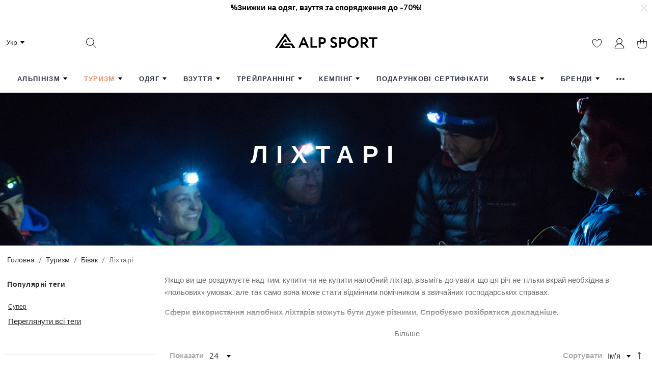

--- FILE ---
content_type: text/html; charset=UTF-8
request_url: https://alpsport.ua/ua/turizm/bivak/fonari/
body_size: 40681
content:
<!DOCTYPE html><html xmlns="http://www.w3.org/1999/xhtml" xml:lang="uk" lang="uk"><head><meta http-equiv="Content-Type" content="text/html; charset=utf-8" /><title>Ліхтарі налобні. Купити ліхтарик на голову Львів, ціна в Україні</title><meta name="description" content="Купити налобні ліхтарі, краща ціна онлайн ✈ Безкоштовна доставка по Україні ☀ Кращі товари для туризму ✅ Акції, знижки ✔ Экспертні консультації ☎ +380939797925" /><meta name="keywords" content="Ліхтарі" /><meta name="robots" content="INDEX,FOLLOW" /><meta name="viewport" content="width=device-width, initial-scale=1.0"/><link rel="icon" href="https://alpsport.ua/media/favicon/default/Alpsport.png" type="image/x-icon" /><link rel="shortcut icon" href="https://alpsport.ua/media/favicon/default/Alpsport.png" type="image/x-icon" /> <!--[if lt IE 7]> <script type="text/javascript"> //<![CDATA[
var BLANK_URL = 'https://alpsport.ua/js/blank.html';
var BLANK_IMG = 'https://alpsport.ua/js/spacer.gif';
//]]> </script> <![endif]--><link rel="stylesheet" href="//maxcdn.bootstrapcdn.com/font-awesome/4.7.0/css/font-awesome.min.css" /><link rel="stylesheet" type="text/css" href="https://alpsport.ua/media/css_secure/6006bd5a68d909809edfdc3117c6b497.css" media="all" /><link rel="stylesheet" type="text/css" href="https://alpsport.ua/media/css_secure/8c8f1db77a280587e023663257da70dc.css" media="print" /> <script type="text/javascript" src="https://alpsport.ua/media/js/fd4ff879e9bdb3b9fef66369ef2beaed.js"></script> <script type="text/javascript" src="https://alpsport.ua/media/js/658d2c332ae0796698327bccfb90a7af.js" defer></script><meta http-equiv="Content-Language"  content="uk" /><link rel="canonical" href="https://alpsport.ua/ua/turizm/bivak/fonari/" /><link rel="alternate" hreflang="uk" href="https://alpsport.ua/ua/turizm/bivak/fonari/" /><link rel="alternate" hreflang="ru" href="https://alpsport.ua/ru/turizm/bivak/fonari/" /><link href="https://alpsport.ua/ua/blog/rss/index/store_id/1/" title="Блог" rel="alternate" type="application/rss+xml" /><link rel="next" href="https://alpsport.ua/ua/turizm/bivak/fonari/?p=2" /> <!--[if lt IE 8]><link rel="stylesheet" type="text/css" href="https://alpsport.ua/media/css_secure/53a49e94e0312ef693f514d90b543b05.css" media="all" /> <![endif]--> <!--[if lt IE 7]> <script type="text/javascript" src="https://alpsport.ua/media/js/6855c267cce2293b8083a1e2294d4f79.js"></script> <![endif]--><script type="text/javascript"> //<![CDATA[
Mage.Cookies.path     = '/';
Mage.Cookies.domain   = '.alpsport.ua';
//]]> </script><script type="text/javascript"> //<![CDATA[
optionalZipCountries = ["HK","IE","MO","PA"];
//]]> </script><link rel="stylesheet" type="text/css" href="https://alpsport.ua/media/magecheckout/sociallogin/css/generator/design_ua.css" /><meta property="fb:app_id" content="150589772208518"/><meta property="og:type" content="product"/><meta property="og:title" content="Ліхтарі"/><meta property="og:url" content="https://alpsport.ua/ua/turizm/bivak/fonari/"/><meta property="og:image" content="https://alpsport.ua/media/catalog/category/_Lafouche_4.jpg"/><meta property="og:description" content="Якщо ви ще роздумуєте над тим, купити чи не купити налобний ліхтар, візьміть до уваги, що ця річ не тільки вк..."/><script type="text/javascript">//<![CDATA[
var Translator = new Translate({"Please select an option.":"\u0411\u0443\u0434\u044c-\u043b\u0430\u0441\u043a\u0430, \u0432\u0438\u0431\u0435\u0440\u0456\u0442\u044c \u0432\u0430\u0440\u0456\u0430\u043d\u0442.","This is a required field.":"\u0426\u0435 \u043f\u043e\u043b\u0435 \u0454 \u043e\u0431\u043e\u0432'\u044f\u0437\u043a\u043e\u0432\u0438\u043c.","Please enter a valid number in this field.":"\u0411\u0443\u0434\u044c-\u043b\u0430\u0441\u043a\u0430, \u0432\u0432\u0435\u0434\u0456\u0442\u044c \u0432\u0456\u0440\u043d\u0438\u0439 \u043d\u043e\u043c\u0435\u0440 \u0432 \u0446\u0435 \u043f\u043e\u043b\u0435.","Please use only letters (a-z), numbers (0-9) or underscore(_) in this field, first character should be a letter.":"\u0411\u0443\u0434\u044c-\u043b\u0430\u0441\u043a\u0430, \u0432\u0438\u043a\u043e\u0440\u0438\u0441\u0442\u043e\u0432\u0443\u0439\u0442\u0435 \u043b\u0438\u0448\u0435 \u043b\u0456\u0442\u0435\u0440\u0438 (\u0430-\u044f), \u0446\u0438\u0444\u0440\u0438 (0-9), \u0430\u0431\u043e \u0441\u0438\u043c\u0432\u043e\u043b \u043f\u0456\u0434\u043a\u0440\u0435\u0441\u043b\u0435\u043d\u043d\u044f(_) \u0434\u043b\u044f \u0446\u044c\u043e\u0433\u043e \u043f\u043e\u043b\u044f. \u041f\u0435\u0440\u0448\u0438\u0439 \u0437\u043d\u0430\u043a \u043f\u043e\u0432\u0438\u043d\u0435\u043d \u0431\u0443\u0442\u0438 \u043b\u0456\u0442\u0435\u0440\u043e\u044e.","Please enter a valid phone number. For example (123) 456-7890 or 123-456-7890.":"\u0411\u0443\u0434\u044c-\u043b\u0430\u0441\u043a\u0430, \u0432\u0432\u0435\u0434\u0456\u0442\u044c \u0432\u0456\u0440\u043d\u0438\u0439 \u043d\u043e\u043c\u0435\u0440 \u0442\u0435\u043b\u0435\u0444\u043e\u043d\u0443. \u041d\u0430\u043f\u0440\u0438\u043a\u043b\u0430\u0434 (123) 456-7890 \u0430\u0431\u043e 123-456-7890.","Please enter a valid date.":"\u0411\u0443\u0434\u044c-\u043b\u0430\u0441\u043a\u0430, \u0432\u0432\u0435\u0434\u0456\u0442\u044c \u0432\u0456\u0440\u043d\u0443 \u0434\u0430\u0442\u0443.","Please enter a valid email address. For example johndoe@domain.com.":"\u0411\u0443\u0434\u044c-\u043b\u0430\u0441\u043a\u0430, \u0432\u0432\u0435\u0434\u0456\u0442\u044c \u0432\u0456\u0440\u043d\u0443 email \u0430\u0434\u0440\u0435\u0441\u0443. \n\u041d\u0430\u043f\u0440\u0438\u043a\u043b\u0430\u0434 ivandoe@domain.com.","Please enter 6 or more characters. Leading or trailing spaces will be ignored.":"\u0411\u0443\u0434\u044c-\u043b\u0430\u0441\u043a\u0430, \u0432\u0432\u0435\u0434\u0456\u0442\u044c 6 \u0430\u0431\u043e \u0431\u0456\u043b\u044c\u0448\u0435 \u0437\u043d\u0430\u043a\u0456\u0432. \u041f\u0440\u043e\u0431\u0456\u043b\u0438 \u043f\u0440\u043e\u0441\u0442\u0430\u0432\u043b\u0435\u043d\u0456 \u0441\u043f\u0435\u0440\u0435\u0434\u0443 \u0442\u0430 \u0437\u0437\u0430\u0434\u0443 \u0432\u0440\u0430\u0445\u043e\u0432\u0443\u0432\u0430\u0442\u0438\u0441\u044c \u043d\u0435 \u0431\u0443\u0434\u0443\u0442\u044c.","Please make sure your passwords match.":"\u0411\u0443\u0434\u044c-\u043b\u0430\u0441\u043a\u0430, \u043f\u0435\u0440\u0435\u043a\u043e\u043d\u0430\u0439\u0442\u0435\u0441\u044c \u0432 \u0442\u043e\u043c\u0443, \u0449\u043e \u0412\u0430\u0448\u0456 \u043f\u0430\u0440\u043e\u043b\u0456 \u0441\u043f\u0456\u0432\u043f\u0430\u0434\u0430\u044e\u0442\u044c.","Please enter a valid URL. For example http:\/\/www.example.com or www.example.com":"\u0411\u0443\u0434\u044c-\u043b\u0430\u0441\u043a\u0430, \u0432\u0432\u0435\u0434\u0456\u0442\u044c \u0432\u0456\u0440\u043d\u0438\u0439 URL. \u041d\u0430\u043f\u0440\u0438\u043a\u043b\u0430\u0434 http:\/\/www.example.com \u0430\u0431\u043e www.example.com","Please enter a valid social security number. For example 123-45-6789.":"\u0411\u0443\u0434\u044c-\u043b\u0430\u0441\u043a\u0430, \u0432\u0432\u0435\u0434\u0456\u0442\u044c \u0432\u0456\u0440\u043d\u0438\u0439 \u043d\u043e\u043c\u0435\u0440 \u0441\u043e\u0446\u0456\u0430\u043b\u044c\u043d\u043e\u0433\u043e \u0441\u0442\u0440\u0430\u0445\u0443\u0432\u0430\u043d\u043d\u044f. \u041d\u0430\u043f\u0440\u0438\u043a\u043b\u0430\u0434 123-45-6789.","Please enter a valid zip code. For example 90602 or 90602-1234.":"\u0411\u0443\u0434\u044c-\u043b\u0430\u0441\u043a\u0430, \u0432\u0432\u0435\u0434\u0456\u0442\u044c \u0432\u0456\u0440\u043d\u0438\u0439 \u043f\u043e\u0448\u0442\u043e\u0432\u0438\u0439 \u043a\u043e\u0434. \u041d\u0430\u043f\u0440\u0438\u043a\u043b\u0430\u0434 90602 \u0430\u0431\u043e 90602-1234.","Please enter a valid zip code.":"\u0411\u0443\u0434\u044c-\u043b\u0430\u0441\u043a\u0430, \u0432\u0432\u0435\u0434\u0456\u0442\u044c \u0432\u0456\u0440\u043d\u0438\u0439 \u043f\u043e\u0448\u0442\u043e\u0432\u0438\u0439 \u043a\u043e\u0434.","Please use this date format: dd\/mm\/yyyy. For example 17\/03\/2006 for the 17th of March, 2006.":"\u0411\u0443\u0434\u044c-\u043b\u0430\u0441\u043a\u0430, \u0432\u0438\u043a\u043e\u0440\u0438\u0441\u0442\u043e\u0432\u0443\u0439\u0442\u0435 \u0446\u0435\u0439 \u0444\u043e\u0440\u043c\u0430\u0442 \u0434\u0430\u0442\u0438: \u0434\u0434\/\u043c\u043c\/\u0440\u0440\u0440\u0440. \u041d\u0430\u043f\u0440\u0438\u043a\u043b\u0430\u0434 17\/03\/2006 \u0434\u043b\u044f 17\u0433\u043e \u0411\u0435\u0440\u0435\u0437\u043d\u044f, 2006 \u0440\u043e\u043a\u0443.","Please enter a valid $ amount. For example $100.00.":"\u0411\u0443\u0434\u044c-\u043b\u0430\u0441\u043a\u0430, \u0432\u0432\u0435\u0434\u0456\u0442\u044c \u0434\u0456\u0439\u0441\u043d\u0443 \u0441\u0443\u043c\u0443 $. \u041d\u0430\u043f\u0440\u0438\u043a\u043b\u0430\u0434 $100.00.","Please select one of the above options.":"\u0411\u0443\u0434\u044c-\u043b\u0430\u0441\u043a\u0430, \u0432\u0432\u0438\u0431\u0435\u0440\u0456\u0442\u044c \u043e\u0434\u0438\u043d \u0437 \u0432\u0438\u0449\u0435\u043d\u0430\u0432\u0435\u0434\u0435\u043d\u0438\u0445 \u0432\u0430\u0440\u0456\u0430\u043d\u0442\u0456\u0432.","Please select one of the options.":"\u0411\u0443\u0434\u044c-\u043b\u0430\u0441\u043a\u0430, \u0432\u0432\u0438\u0431\u0435\u0440\u0456\u0442\u044c \u043e\u0434\u0438\u043d \u0437 \u0432\u0430\u0440\u0456\u0430\u043d\u0442\u0456\u0432.","Please select State\/Province.":"\u0411\u0443\u0434\u044c-\u043b\u0430\u0441\u043a\u0430, \u0432\u0432\u0438\u0431\u0435\u0440\u0456\u0442\u044c \u0440\u0435\u0433\u0456\u043e\u043d\/\u043e\u0431\u043b\u0430\u0441\u0442\u044c.","Please enter a number greater than 0 in this field.":"\u0411\u0443\u0434\u044c-\u043b\u0430\u0441\u043a\u0430, \u0432\u0432\u0435\u0434\u0456\u0442\u044c \u0437\u043d\u0430\u0447\u0435\u043d\u043d\u044f \u0431\u0456\u043b\u044c\u0448\u0435 0 \u0432 \u0446\u044c\u043e\u043c\u0443 \u043f\u043e\u043b\u0456.","Please enter a valid credit card number.":"\u0411\u0443\u0434\u044c-\u043b\u0430\u0441\u043a\u0430, \u0432\u0432\u0435\u0434\u0456\u0442\u044c \u0432\u0456\u0440\u043d\u0438\u0439 \u043d\u043e\u043c\u0435\u0440 \u043a\u0440\u0435\u0434\u0438\u0442\u043d\u043e\u0457 \u043a\u0430\u0440\u0442\u043a\u0438.","Please wait, loading...":"\u0411\u0443\u0434\u044c-\u043b\u0430\u0441\u043a\u0430, \u0437\u0430\u0447\u0435\u043a\u0430\u0439\u0442\u0435...","Complete":"\u0417\u0430\u0432\u0435\u0440\u0448\u0435\u043d\u043e","Add to Cart":"\u041a\u0443\u043f\u0438\u0442\u0438","In Stock":"\u0404 \u0432 \u043c\u0430\u0433\u0430\u0437\u0438\u043d\u0456","Out of Stock":"\u0417\u0430\u043a\u0456\u043d\u0447\u0438\u0432\u0441\u044f","Are you sure you would like to remove this item from the shopping cart?":"\u0412\u0438 \u0432\u043f\u0435\u0432\u043d\u0435\u043d\u0456, \u0449\u043e \u0431\u0430\u0436\u0430\u0454\u0442\u0435 \u0432\u0438\u0434\u0430\u043b\u0438\u0442\u0438 \u0434\u0430\u043d\u0438\u0439 \u0442\u043e\u0432\u0430\u0440 \u0437 \u043a\u043e\u0448\u0438\u043a\u0430 ?","Are you sure you would like to remove this item from the compare products?":"\u0412\u0438 \u0432\u043f\u0435\u0432\u043d\u0435\u043d\u0456, \u0449\u043e \u0431\u0430\u0436\u0430\u0454\u0442\u0435 \u0432\u0438\u0434\u0430\u043b\u0438\u0442\u0438 \u0446\u0435\u0439 \u0442\u043e\u0432\u0430\u0440 \u0437\u0456 \u0441\u043f\u0438\u0441\u043a\u0443 \u043f\u043e\u0440\u0456\u0432\u043d\u044f\u043d\u043d\u044f?","Are you sure you would like to remove this item from the wishlist?":"\u0412\u0438 \u0432\u043f\u0435\u0432\u043d\u0435\u043d\u0456, \u0449\u043e \u0431\u0430\u0436\u0430\u0454\u0442\u0438 \u0432\u0438\u0434\u0430\u043b\u0438\u0442\u0438 \u0446\u0435\u0439 \u0442\u043e\u0432\u0430\u0440 \u0437 \u0412\u0430\u0448\u043e\u0433\u043e \u0441\u043f\u0438\u0441\u043a\u0443 \u0431\u0430\u0436\u0430\u043d\u044c?","More Products":"\u0411\u0456\u043b\u044c\u0448\u0435 \u0442\u043e\u0432\u0430\u0440\u0456\u0432","More":"\u0411\u0456\u043b\u044c\u0448\u0435","Sort":"\u0421\u043e\u0440\u0442\u0443\u0432\u0430\u0442\u0438","Loading...":"\u0417\u0430\u0433\u0440\u0443\u0436\u0430\u0435\u0442\u0441\u044f...","Previous":"\u041f\u043e\u043f\u0435\u0440\u0435\u0434\u043d\u0456\u0439","Next":"\u041d\u0430\u0441\u0442\u0443\u043f\u043d\u0438\u0439","Move":"\u041f\u0435\u0440\u0435\u043c\u0456\u0441\u0442\u0438\u0442\u0438","Close":"\u0417\u0430\u043a\u0440\u0438\u0442\u0438","Pause":"\u041f\u0440\u0438\u0437\u0443\u043f\u0438\u043d\u0438\u0442\u0438"});
//]]></script><script type="text/javascript"> (function(d, w, s) {
var widgetHash = 'Xwjk1geHsq1w7LaDZzAl', bch = d.createElement(s); bch.type = 'text/javascript'; bch.async = true;
bch.src = '//widgets.binotel.com/chat/widgets/' + widgetHash + '.js';
var sn = d.getElementsByTagName(s)[0]; sn.parentNode.insertBefore(bch, sn);
})(document, window, 'script'); </script></head><body class=" catalog-category-view sticky-header category-has-image categorypath-turizm-bivak-fonari category-fonari"><div class="wrapper"> <noscript><div class="global-site-notice noscript"><div class="notice-inner"><p> <strong>JavaScript seems to be disabled in your browser.</strong><br /> You must have JavaScript enabled in your browser to utilize the functionality of this website.</p></div></div> </noscript><div class="page"><div class="header-container"><div class="ribbon-banner ribbon-banner--height-s j-ribbon-banner"><div class="ribbon-banner__container"><div class="ribbon-banner__image"><b>%Знижки на одяг, взуття та спорядження до -70%!</b><strong><br /></strong></div><p><a class="ribbon-banner__link" href="https://alpsport.ua/ua/sale/">&nbsp;</a><div class="ribbon-banner__close j-ribbon-banner-close" role="button" onclick="closeRibbonBanner()"> <svg class="icon icon--cross"> <use xlink:href="#icon-cross"> <svg id="icon-cross" viewBox="0 0 64 64"><path fill-rule="evenodd" clip-rule="evenodd" d="M63.869 5.412L58.467.006 31.94 26.529 5.534.123.128 5.529l26.406 26.408L0 58.471l5.407 5.406L31.94 37.343l26.651 26.651L64 58.588 37.347 31.937z"></path></svg> </use> </svg></div> <style> .ribbon-banner {
display: block;
border: 0;
color: #000
}
.ribbon-banner__container {
display: -webkit-box;
display: -webkit-flex;
display: -moz-flex;
display: -ms-flexbox;
display: flex;
-webkit-box-pack: center;
-ms-flex-pack: center;
-webkit-justify-content: center;
-moz-justify-content: center;
justify-content: center;
-webkit-box-align: center;
-ms-flex-align: center;
-webkit-align-items: center;
-moz-align-items: center;
align-items: center;
position: relative;
height: 30px;
overflow: hidden
}.ribbon-banner--height-m .ribbon-banner__container {
height: 40px
}
.ribbon-banner--height-l .ribbon-banner__container {
height: 50px
}
.ribbon-banner__link {
position: absolute;
z-index: 1;
top: 0;
left: 0;
width: 100%;
height: 100%
text-decoration: none;
}
.ribbon-banner__image {
position: absolute;
top: 50%;
left: 50%;
-webkit-transform: translate(-50%, -50%);
-ms-transform: translate(-50%, -50%);
transform: translate(-50%, -50%)
}
.ribbon-banner__text {
position: relative
}
.ribbon-banner__close {
position: absolute;
z-index: 100;
top: calc(50% - 6px);
right: 10px;
cursor: pointer;
transition: all 0.15s;
fill: rgba(255, 255, 255, .7);
-webkit-filter: drop-shadow(1px 0 0 rgba(0, 0, 0, .3));
filter: drop-shadow(1px 0 0 rgba(0, 0, 0, .3))
}
.ribbon-banner__close:hover {
fill: rgba(255, 255, 255, .85);
-webkit-filter: drop-shadow(1px 0 0 rgba(0, 0, 0, .4));
filter: drop-shadow(1px 0 0 rgba(0, 0, 0, .4))
}
.ribbon-banner__close:after {
content: '';
top: -9px;
right: -9px;
bottom: -9px;
left: -9px;
position: absolute;
font: 0/0 sans-serif;
overflow: hidden
}
.ribbon-banner__close .icon--cross {
display: block;
font-size: 12px
}
.ribbon-banner .icon--cross {
font-size: 14px;
width: 1em;
height: 1em;
fill: inherit;
vertical-align: middle;
}
.ribbon-banner__img {
vertical-align: middle;
max-width: none;
}
@media (max-width: 768px) {
.ribbon-banner__container {
height: auto;
}
.ribbon-banner__image {
display: none;
}
} </style> <script> function closeRibbonBanner() {
jQuery('.ribbon-banner').remove();
localStorage.setItem('ribbon-banner-hided', 1);
}
if (localStorage.getItem('ribbon-banner-hided') == 1) {
closeRibbonBanner();
} </script></p></div></div><div class="header"><div class="form-language"> <label for="select-language">Ваша мова:</label> <select id="select-language" title="Ваша мова" onchange="window.location.href=this.value"><option value="https://alpsport.ua/ua/turizm/bivak/fonari/?___from_store=ua" selected="selected">Укр.</option><option value="https://alpsport.ua/ru/turizm/bivak/fonari/?___from_store=ua">Рус.</option> </select></div><form id="search_mini_form" action="https://alpsport.ua/ua/catalogsearch/result/" method="get" data-config='{"serviceUrl":"https:\/\/alpsport.ua\/ua\/ajaxsearch\/","enableloader":true,"minChars":3,"maxHeight":"500","width":"auto","searchtext":"\u041f\u043e\u0448\u0443\u043a...","folded":true,"fullWidthMode":false}' class="argento folded"><fieldset><div class="mini-search form-search"><div id="searchajaxico" class=""></div><div class="search-field-wrapper"> <label for="search">Пошук:</label> <input id="search" type="text" class="input-text" name="q" placeholder="Пошук..." value="" /> <a class="close search-close" href="#" title="Close">×</a></div> <button type="button" title="Пошук" class="button btn-search"> <i class="fa fa-search fa-2x luxury-icon luxury-search"></i> <span><span>Пошук</span></span> </button></div><div class="search-mask"></div></fieldset></form><div class="header-content-right"><div id="header-togglers" class="header-icons-wrapper"> <a class="wishlist-btn" href="https://alpsport.ua/ua/wishlist/" title="Мій список бажань" rel="nofollow"><i class="luxury-icon luxury-heart"></i></a> <a href="javascript:void(0)" class="menu-toggle" data-menu="navigationpro-top"><i class="luxury-icon luxury-hamburger"></i></a> <a class="quick-links-toggle" href="javascript:void(0)" title="Quick Links"><i class="luxury-icon luxury-user"></i></a> <a class="header-cart-toggle last" href="javascript:void(0)" title="Кошик"><i class="luxury-icon luxury-cart"></i></a></div><div class="header-content"> <!--[ajaxpro_headerCart_start]--><div class="header-cart dropdown"><div class="block-title"> <span class="summary"> <span class="summary-qty">0</span> <span class="summary-items">items in cart.</span> </span><div class="summary summary-icon"> <i class="fa fa-2x fa-shopping-cart"></i> <span class="amount" title="There are 0 items in your cart.">(0)</span></div></div><ol id="header-cart-content" class="dropdown-menu mini-products-list" style="display:none;"><li class="empty">Ваш кошик покупок ще порожній!</li></ol> <script type="text/javascript">decorateList('header-cart-content', 'none-recursive')</script></div><script type="text/javascript"> function initCartPopup() {
$$('.header-cart .summary').each(function(item){
item.observe('click', function() {
$('header-cart-content').toggle();
});
});
};
initCartPopup(); </script><!--[ajaxpro_headerCart_end]--><div class="quick-links header-top-link"> <!--[ajaxpro_top.links_start]--><ul class="links"><li class="first" ><a href="https://alpsport.ua/ua/customer/account/" title="Мій аккаунт" rel="nofollow">Мій аккаунт</a></li><li ><a href="https://alpsport.ua/ua/brands/" title="Бренди" >Бренди</a></li><li ><a href="https://alpsport.ua/ua/wishlist/" title="Мій список бажань" class="top-link-wishlist" rel="nofollow">Мій список бажань</a></li><li ><a href="https://alpsport.ua/ua/checkout/cart/" title="Мій кошик" class="top-link-cart">Мій кошик</a></li><li ><a href="https://alpsport.ua/ua/checkout/" title="Замовлення" class="top-link-checkout">Замовлення</a></li><li ><a href="https://alpsport.ua/ua/customer/account/login/" title="Вхід" rel="nofollow">Вхід</a></li><li class=" last" ><a href="https://alpsport.ua/ua/testimonials/" title="Відгуки" >Відгуки</a></li></ul> <!--[ajaxpro_top.links_end]--></div></div></div><div class="logo-wrapper"> <a href="https://alpsport.ua/ua/" title="Купити туристичне спорядження для активного відпочинку в киеве " class="logo"><strong>Купити туристичне спорядження для активного відпочинку в киеве </strong><img src="https://alpsport.ua/skin/frontend/argento/luxury/images/logo.png" srcset='https://alpsport.ua/skin/frontend/argento/luxury/images/logo.png 1x, https://alpsport.ua/skin/frontend/argento/luxury/images/logo@2x.png 2x' alt="Купити туристичне спорядження для активного відпочинку в киеве " /></a></div><div class="mobile-togglers" id="mobile-togglers"></div></div><div class="nav-container"><ul id="navigationpro-top" class="navpro navpro-inline dropdown navpro-responsive  navpro-nowrap " data-config='{"show_delay":100,"hide_delay":100,"dropdown_side":"right","is_responsive":1,"constraint_el":"$$(\".header\")[0]"}'><li class="level0 nav-1 nav-li nav-style-dropdown first level-top parent"><a href="https://alpsport.ua/ua/alpinizm/" class="nav-a relative-level1 level-top nav-a-with-toggler nav-a-level0"><span class="nav-span">Альпінізм</span></a><span class="nav-toggler nav-toggler-level0 nav-dropdown-toggler"></span><div class="nav-dropdown level0" style="width:480px"><div class="nav-dropdown-inner level0"><div class="nav-column-wrapper nav1-cols"><div class="nav-column " style="width: 480px; "><ul class="level1 nav-ul nav-row"><li class="level1 nav-1-1 nav-li nav-style-dropdown first nav-li-column parent" style="width:160px"><a href="https://alpsport.ua/ua/alpinizm/skalnoe/" class="nav-a relative-level1 nav-a-level1"><span class="nav-span">Скельне</span></a><div class="nav-column-wrapper nav1-cols"><div class="nav-column " style="width: 160px; "><ul class="level2 nav-ul nav-ul-column"><li class="level2 nav-1-1-1 nav-li first"><a href="https://alpsport.ua/ua/alpinizm/skalnoe/verevki/" class="nav-a relative-level2 nav-a-level2"><span class="nav-span">Мотузки</span></a></li><li class="level2 nav-1-1-2 nav-li"><a href="https://alpsport.ua/ua/alpinizm/skalnoe/sistemy/" class="nav-a relative-level2 nav-a-level2"><span class="nav-span">Системи</span></a></li><li class="level2 nav-1-1-3 nav-li"><a href="https://alpsport.ua/ua/alpinizm/skalnoe/kaski/" class="nav-a relative-level2 nav-a-level2"><span class="nav-span">Каски</span></a></li><li class="level2 nav-1-1-4 nav-li"><a href="https://alpsport.ua/ua/alpinizm/skalnoe/karabiny/" class="nav-a relative-level2 nav-a-level2"><span class="nav-span">Карабіни</span></a></li><li class="level2 nav-1-1-5 nav-li"><a href="https://alpsport.ua/ua/alpinizm/skalnoe/strahovochnye-ustrojstva/" class="nav-a relative-level2 nav-a-level2"><span class="nav-span">Страхувальні пристрої</span></a></li><li class="level2 nav-1-1-6 nav-li"><a href="https://alpsport.ua/ua/alpinizm/skalnoe/zazhymi/" class="nav-a relative-level2 nav-a-level2"><span class="nav-span">Зажими</span></a></li><li class="level2 nav-1-1-7 nav-li"><a href="https://alpsport.ua/ua/alpinizm/skalnoe/ottyazhki/" class="nav-a relative-level2 nav-a-level2"><span class="nav-span">Відтяжки</span></a></li><li class="level2 nav-1-1-8 nav-li"><a href="https://alpsport.ua/ua/alpinizm/skalnoe/petli-samostrahovki/" class="nav-a relative-level2 nav-a-level2"><span class="nav-span">Петлі, самостраховки</span></a></li><li class="level2 nav-1-1-9 nav-li"><a href="https://alpsport.ua/ua/alpinizm/skalnoe/blok-roliki/" class="nav-a relative-level2 nav-a-level2"><span class="nav-span">Блок-ролики</span></a></li><li class="level2 nav-1-1-10 nav-li"><a href="https://alpsport.ua/ua/alpinizm/skalnoe/magnezija-i-meshochki/" class="nav-a relative-level2 nav-a-level2"><span class="nav-span">Магнезія та мішочки</span></a></li><li class="level2 nav-1-1-11 nav-li"><a href="https://alpsport.ua/ua/alpinizm/skalnoe/skalnye-molotki/" class="nav-a relative-level2 nav-a-level2"><span class="nav-span">Скельні молотки</span></a></li><li class="level2 nav-1-1-12 nav-li"><a href="https://alpsport.ua/ua/alpinizm/skalnoe/zakladnye-elementy/" class="nav-a relative-level2 nav-a-level2"><span class="nav-span">Закладні елементи</span></a></li><li class="level2 nav-1-1-13 nav-li last"><a href="https://alpsport.ua/ua/alpinizm/skalnoe/skaj-huki/" class="nav-a relative-level2 nav-a-level2"><span class="nav-span">Скай-хуки </span></a></li></ul></div></div></li><li class="level1 nav-1-2 nav-li nav-style-dropdown nav-li-column parent" style="width:160px"><a href="https://alpsport.ua/ua/alpinizm/snezhno-ledovoe/" class="nav-a relative-level1 nav-a-level1"><span class="nav-span">Сніжно-льодове</span></a><div class="nav-column-wrapper nav1-cols"><div class="nav-column " style="width: 160px; "><ul class="level2 nav-ul nav-ul-column"><li class="level2 nav-1-2-1 nav-li first"><a href="https://alpsport.ua/ua/alpinizm/snezhno-ledovoe/koshki/" class="nav-a relative-level2 nav-a-level2"><span class="nav-span">Кішки</span></a></li><li class="level2 nav-1-2-2 nav-li"><a href="https://alpsport.ua/ua/alpinizm/snezhno-ledovoe/ledoruby/" class="nav-a relative-level2 nav-a-level2"><span class="nav-span">Льодоруби</span></a></li><li class="level2 nav-1-2-3 nav-li"><a href="https://alpsport.ua/ua/alpinizm/snezhno-ledovoe/lavinnoe-snaryazhenie/" class="nav-a relative-level2 nav-a-level2"><span class="nav-span">Лавинне спорядження</span></a></li><li class="level2 nav-1-2-4 nav-li"><a href="https://alpsport.ua/ua/alpinizm/snezhno-ledovoe/shljamburi-i-ankera/" class="nav-a relative-level2 nav-a-level2"><span class="nav-span">Шлямбури та анкери</span></a></li><li class="level2 nav-1-2-5 nav-li"><a href="https://alpsport.ua/ua/alpinizm/snezhno-ledovoe/ledobury/" class="nav-a relative-level2 nav-a-level2"><span class="nav-span">Льодобури</span></a></li><li class="level2 nav-1-2-6 nav-li last"><a href="https://alpsport.ua/ua/alpinizm/snezhno-ledovoe/snigostupi/" class="nav-a relative-level2 nav-a-level2"><span class="nav-span">Снігоступи</span></a></li></ul></div></div></li><li class="level1 nav-1-3 nav-li nav-style-dropdown last nav-li-column parent" style="width:160px"><a href="https://alpsport.ua/ua/alpinizm/aksesuari/" class="nav-a relative-level1 nav-a-level1"><span class="nav-span">Аксесуари</span></a><div class="nav-column-wrapper nav1-cols"><div class="nav-column " style="width: 160px; "><ul class="level2 nav-ul nav-ul-column"><li class="level2 nav-1-3-1 nav-li first"><a href="https://alpsport.ua/ua/alpinizm/aksesuari/vertljugi/" class="nav-a relative-level2 nav-a-level2"><span class="nav-span">Вертлюги</span></a></li><li class="level2 nav-1-3-2 nav-li"><a href="https://alpsport.ua/ua/alpinizm/aksesuari/sidenja-dlja-promalpa/" class="nav-a relative-level2 nav-a-level2"><span class="nav-span">Сидіння для промальпу</span></a></li><li class="level2 nav-1-3-3 nav-li last"><a href="https://alpsport.ua/ua/alpinizm/aksesuari/takelazhni-plastini/" class="nav-a relative-level2 nav-a-level2"><span class="nav-span">Такелажні пластини</span></a></li></ul></div></div></li></ul></div></div></div></div></li><li class="level0 nav-2 nav-li nav-style-dropdown active level-top parent"><a href="https://alpsport.ua/ua/turizm/" class="nav-a relative-level1 level-top nav-a-with-toggler nav-a-level0"><span class="nav-span">Туризм</span></a><span class="nav-toggler nav-toggler-level0 nav-dropdown-toggler"></span><div class="nav-dropdown level0" style="width:640px"><div class="nav-dropdown-inner level0"><div class="nav-column-wrapper nav1-cols"><div class="nav-column " style="width: 640px; "><ul class="level1 nav-ul nav-row"><li class="level1 nav-2-1 nav-li nav-style-dropdown first active nav-li-column parent" style="width:160px"><a href="https://alpsport.ua/ua/turizm/bivak/" class="nav-a relative-level1 nav-a-level1"><span class="nav-span">Бівак</span></a><div class="nav-column-wrapper nav1-cols"><div class="nav-column " style="width: 160px; "><ul class="level2 nav-ul nav-ul-column"><li class="level2 nav-2-1-1 nav-li first"><a href="https://alpsport.ua/ua/turizm/bivak/palatki/" class="nav-a relative-level2 nav-a-level2"><span class="nav-span">Намети</span></a></li><li class="level2 nav-2-1-2 nav-li"><a href="https://alpsport.ua/ua/turizm/bivak/rjukzaky/" class="nav-a relative-level2 nav-a-level2"><span class="nav-span">Рюкзаки</span></a></li><li class="level2 nav-2-1-3 nav-li"><a href="https://alpsport.ua/ua/turizm/bivak/spalnyky/" class="nav-a relative-level2 nav-a-level2"><span class="nav-span">Спальники</span></a></li><li class="level2 nav-2-1-4 nav-li"><a href="https://alpsport.ua/ua/turizm/bivak/kovriki/" class="nav-a relative-level2 nav-a-level2"><span class="nav-span">Килимки</span></a></li><li class="level2 nav-2-1-5 nav-li"><a href="https://alpsport.ua/ua/turizm/bivak/trekkingovye-palki/" class="nav-a relative-level2 nav-a-level2"><span class="nav-span">Трекінгові палиці</span></a></li><li class="level2 nav-2-1-6 nav-li"><a href="https://alpsport.ua/ua/turizm/bivak/pohodnaya-eda/" class="nav-a relative-level2 nav-a-level2"><span class="nav-span">Похідна їжа</span></a></li><li class="level2 nav-2-1-7 nav-li active"><a href="https://alpsport.ua/ua/turizm/bivak/fonari/" class="nav-a relative-level2 nav-a-level2"><span class="nav-span">Ліхтарі</span></a></li><li class="level2 nav-2-1-8 nav-li"><a href="https://alpsport.ua/ua/turizm/bivak/nozhy/" class="nav-a relative-level2 nav-a-level2"><span class="nav-span">Ножі</span></a></li><li class="level2 nav-2-1-9 nav-li"><a href="https://alpsport.ua/ua/turizm/bivak/multituly/" class="nav-a relative-level2 nav-a-level2"><span class="nav-span">Мультитули</span></a></li><li class="level2 nav-2-1-10 nav-li"><a href="https://alpsport.ua/ua/turizm/bivak/gamaki/" class="nav-a relative-level2 nav-a-level2"><span class="nav-span">Гамаки</span></a></li><li class="level2 nav-2-1-11 nav-li"><a href="https://alpsport.ua/ua/turizm/bivak/sredstva-ot-nasekomych/" class="nav-a relative-level2 nav-a-level2"><span class="nav-span">Засоби від комах</span></a></li><li class="level2 nav-2-1-12 nav-li"><a href="https://alpsport.ua/ua/turizm/bivak/solncezashitnye-sredstva/" class="nav-a relative-level2 nav-a-level2"><span class="nav-span">Сонцезахисні засоби</span></a></li><li class="level2 nav-2-1-13 nav-li"><a href="https://alpsport.ua/ua/turizm/bivak/kosmetika/" class="nav-a relative-level2 nav-a-level2"><span class="nav-span">Косметика</span></a></li><li class="level2 nav-2-1-14 nav-li"><a href="https://alpsport.ua/ua/turizm/bivak/pohodnyi-dush/" class="nav-a relative-level2 nav-a-level2"><span class="nav-span">Похідний душ</span></a></li><li class="level2 nav-2-1-15 nav-li"><a href="https://alpsport.ua/ua/turizm/bivak/topor-pila-lopata/" class="nav-a relative-level2 nav-a-level2"><span class="nav-span">Топор, пила, лопата</span></a></li><li class="level2 nav-2-1-16 nav-li"><a href="https://alpsport.ua/ua/turizm/bivak/kresala/" class="nav-a relative-level2 nav-a-level2"><span class="nav-span">Кресала</span></a></li><li class="level2 nav-2-1-17 nav-li last"><a href="https://alpsport.ua/ua/turizm/bivak/mebli/" class="nav-a relative-level2 nav-a-level2"><span class="nav-span">Меблі</span></a></li></ul></div></div></li><li class="level1 nav-2-2 nav-li nav-style-dropdown nav-li-column parent" style="width:160px"><a href="https://alpsport.ua/ua/turizm/gorelki/" class="nav-a relative-level1 nav-a-level1"><span class="nav-span">Пальники</span></a><div class="nav-column-wrapper nav1-cols"><div class="nav-column " style="width: 160px; "><ul class="level2 nav-ul nav-ul-column"><li class="level2 nav-2-2-1 nav-li first"><a href="https://alpsport.ua/ua/turizm/gorelki/gazovye-gorelki/" class="nav-a relative-level2 nav-a-level2"><span class="nav-span">Газові пальники </span></a></li><li class="level2 nav-2-2-2 nav-li"><a href="https://alpsport.ua/ua/turizm/gorelki/multitoplivnye-gorelki/" class="nav-a relative-level2 nav-a-level2"><span class="nav-span">Мультипаливні пальники</span></a></li><li class="level2 nav-2-2-3 nav-li"><a href="https://alpsport.ua/ua/turizm/gorelki/zhidkotoplivnye-gorelki/" class="nav-a relative-level2 nav-a-level2"><span class="nav-span">Рідкопаливні пальники</span></a></li><li class="level2 nav-2-2-4 nav-li"><a href="https://alpsport.ua/ua/turizm/gorelki/spirtovye-gorelki/" class="nav-a relative-level2 nav-a-level2"><span class="nav-span">Спиртові пальники</span></a></li><li class="level2 nav-2-2-5 nav-li"><a href="https://alpsport.ua/ua/turizm/gorelki/integrirovannye-sistemy/" class="nav-a relative-level2 nav-a-level2"><span class="nav-span">Інтегровані системи</span></a></li><li class="level2 nav-2-2-6 nav-li"><a href="https://alpsport.ua/ua/turizm/gorelki/plity/" class="nav-a relative-level2 nav-a-level2"><span class="nav-span">Плити</span></a></li><li class="level2 nav-2-2-7 nav-li"><a href="https://alpsport.ua/ua/turizm/gorelki/lampy/" class="nav-a relative-level2 nav-a-level2"><span class="nav-span">Лампи</span></a></li><li class="level2 nav-2-2-8 nav-li"><a href="https://alpsport.ua/ua/turizm/gorelki/rezaki/" class="nav-a relative-level2 nav-a-level2"><span class="nav-span">Різаки</span></a></li><li class="level2 nav-2-2-9 nav-li"><a href="https://alpsport.ua/ua/turizm/gorelki/ballony/" class="nav-a relative-level2 nav-a-level2"><span class="nav-span">Балони</span></a></li><li class="level2 nav-2-2-10 nav-li"><a href="https://alpsport.ua/ua/turizm/gorelki/obogrevateli/" class="nav-a relative-level2 nav-a-level2"><span class="nav-span">Обігрівачі</span></a></li><li class="level2 nav-2-2-11 nav-li last"><a href="https://alpsport.ua/ua/turizm/gorelki/aksessuary/" class="nav-a relative-level2 nav-a-level2"><span class="nav-span">Аксесуари</span></a></li></ul></div></div></li><li class="level1 nav-2-3 nav-li nav-style-dropdown nav-li-column parent" style="width:160px"><a href="https://alpsport.ua/ua/turizm/posuda/" class="nav-a relative-level1 nav-a-level1"><span class="nav-span">Посуд</span></a><div class="nav-column-wrapper nav1-cols"><div class="nav-column " style="width: 160px; "><ul class="level2 nav-ul nav-ul-column"><li class="level2 nav-2-3-1 nav-li first"><a href="https://alpsport.ua/ua/turizm/posuda/kruzhki/" class="nav-a relative-level2 nav-a-level2"><span class="nav-span">Кружки</span></a></li><li class="level2 nav-2-3-2 nav-li"><a href="https://alpsport.ua/ua/turizm/posuda/termokruzhki/" class="nav-a relative-level2 nav-a-level2"><span class="nav-span">Термокружки</span></a></li><li class="level2 nav-2-3-3 nav-li"><a href="https://alpsport.ua/ua/turizm/posuda/termosy/" class="nav-a relative-level2 nav-a-level2"><span class="nav-span">Термоси</span></a></li><li class="level2 nav-2-3-4 nav-li"><a href="https://alpsport.ua/ua/turizm/posuda/fljagi/" class="nav-a relative-level2 nav-a-level2"><span class="nav-span">Фляги</span></a></li><li class="level2 nav-2-3-5 nav-li"><a href="https://alpsport.ua/ua/turizm/posuda/miski/" class="nav-a relative-level2 nav-a-level2"><span class="nav-span">Миски</span></a></li><li class="level2 nav-2-3-6 nav-li"><a href="https://alpsport.ua/ua/turizm/posuda/nabory-posudy/" class="nav-a relative-level2 nav-a-level2"><span class="nav-span">Набори посуду</span></a></li><li class="level2 nav-2-3-7 nav-li"><a href="https://alpsport.ua/ua/turizm/posuda/kotelki/" class="nav-a relative-level2 nav-a-level2"><span class="nav-span">Казанки</span></a></li><li class="level2 nav-2-3-8 nav-li"><a href="https://alpsport.ua/ua/turizm/posuda/chajniki/" class="nav-a relative-level2 nav-a-level2"><span class="nav-span">Чайники</span></a></li><li class="level2 nav-2-3-9 nav-li"><a href="https://alpsport.ua/ua/turizm/posuda/kavovarki/" class="nav-a relative-level2 nav-a-level2"><span class="nav-span">Кавоварки</span></a></li><li class="level2 nav-2-3-10 nav-li"><a href="https://alpsport.ua/ua/turizm/posuda/stolovye-pribory/" class="nav-a relative-level2 nav-a-level2"><span class="nav-span">Столові прибори</span></a></li><li class="level2 nav-2-3-11 nav-li"><a href="https://alpsport.ua/ua/turizm/posuda/skovorody/" class="nav-a relative-level2 nav-a-level2"><span class="nav-span">Пательні</span></a></li><li class="level2 nav-2-3-12 nav-li"><a href="https://alpsport.ua/ua/turizm/posuda/emkosti-dlja-vody/" class="nav-a relative-level2 nav-a-level2"><span class="nav-span">Ємності для води</span></a></li><li class="level2 nav-2-3-13 nav-li"><a href="https://alpsport.ua/ua/turizm/posuda/filtry-dlja-vody/" class="nav-a relative-level2 nav-a-level2"><span class="nav-span">Фільтри для води</span></a></li><li class="level2 nav-2-3-14 nav-li last"><a href="https://alpsport.ua/ua/turizm/posuda/aksessuary/" class="nav-a relative-level2 nav-a-level2"><span class="nav-span">Аксесуари</span></a></li></ul></div></div></li><li class="level1 nav-2-4 nav-li nav-style-dropdown last nav-li-column parent" style="width:160px"><a href="https://alpsport.ua/ua/turizm/aksesuary/" class="nav-a relative-level1 nav-a-level1"><span class="nav-span">Аксесуари</span></a><div class="nav-column-wrapper nav1-cols"><div class="nav-column " style="width: 160px; "><ul class="level2 nav-ul nav-ul-column"><li class="level2 nav-2-4-1 nav-li first"><a href="https://alpsport.ua/ua/turizm/aksesuary/knigi-karty/" class="nav-a relative-level2 nav-a-level2"><span class="nav-span">Книги, мапи</span></a></li><li class="level2 nav-2-4-2 nav-li"><a href="https://alpsport.ua/ua/turizm/aksesuary/furnitura/" class="nav-a relative-level2 nav-a-level2"><span class="nav-span">Фурнітура</span></a></li><li class="level2 nav-2-4-3 nav-li"><a href="https://alpsport.ua/ua/turizm/aksesuary/koshelki/" class="nav-a relative-level2 nav-a-level2"><span class="nav-span">Гаманці</span></a></li><li class="level2 nav-2-4-4 nav-li"><a href="https://alpsport.ua/ua/turizm/aksesuary/kosmetichki/" class="nav-a relative-level2 nav-a-level2"><span class="nav-span">Косметички</span></a></li><li class="level2 nav-2-4-5 nav-li"><a href="https://alpsport.ua/ua/turizm/aksesuary/sumki-dorozhnye/" class="nav-a relative-level2 nav-a-level2"><span class="nav-span">Сумки дорожні</span></a></li><li class="level2 nav-2-4-6 nav-li"><a href="https://alpsport.ua/ua/turizm/aksesuary/sumki-gorodskie/" class="nav-a relative-level2 nav-a-level2"><span class="nav-span">Сумки міські</span></a></li><li class="level2 nav-2-4-7 nav-li"><a href="https://alpsport.ua/ua/turizm/aksesuary/sumki-na-pojas/" class="nav-a relative-level2 nav-a-level2"><span class="nav-span">Сумки на пояс</span></a></li><li class="level2 nav-2-4-8 nav-li"><a href="https://alpsport.ua/ua/turizm/aksesuary/germomeshki/" class="nav-a relative-level2 nav-a-level2"><span class="nav-span">Гермомішки</span></a></li><li class="level2 nav-2-4-9 nav-li"><a href="https://alpsport.ua/ua/turizm/aksesuary/kompresionnye-meshki/" class="nav-a relative-level2 nav-a-level2"><span class="nav-span">Компресійні мішки</span></a></li><li class="level2 nav-2-4-10 nav-li"><a href="https://alpsport.ua/ua/turizm/aksesuary/meshki-i-chehly/" class="nav-a relative-level2 nav-a-level2"><span class="nav-span">Мішки та чохли</span></a></li><li class="level2 nav-2-4-11 nav-li"><a href="https://alpsport.ua/ua/turizm/aksesuary/polotenca/" class="nav-a relative-level2 nav-a-level2"><span class="nav-span">Рушники</span></a></li><li class="level2 nav-2-4-12 nav-li"><a href="https://alpsport.ua/ua/turizm/aksesuary/pitjevye-sistemy/" class="nav-a relative-level2 nav-a-level2"><span class="nav-span">Питні системи</span></a></li><li class="level2 nav-2-4-13 nav-li"><a href="https://alpsport.ua/ua/turizm/aksesuary/ochki/" class="nav-a relative-level2 nav-a-level2"><span class="nav-span">Окуляри</span></a></li><li class="level2 nav-2-4-14 nav-li"><a href="https://alpsport.ua/ua/turizm/aksesuary/sleklajny/" class="nav-a relative-level2 nav-a-level2"><span class="nav-span">Слеклайни</span></a></li><li class="level2 nav-2-4-15 nav-li"><a href="https://alpsport.ua/ua/turizm/aksesuary/podushki/" class="nav-a relative-level2 nav-a-level2"><span class="nav-span">Подушки</span></a></li><li class="level2 nav-2-4-16 nav-li"><a href="https://alpsport.ua/ua/turizm/aksesuary/zontiki/" class="nav-a relative-level2 nav-a-level2"><span class="nav-span">Парасольки</span></a></li><li class="level2 nav-2-4-17 nav-li"><a href="https://alpsport.ua/ua/turizm/aksesuary/aptechki/" class="nav-a relative-level2 nav-a-level2"><span class="nav-span">Аптечки</span></a></li><li class="level2 nav-2-4-18 nav-li"><a href="https://alpsport.ua/ua/turizm/aksesuary/termoodeyala/" class="nav-a relative-level2 nav-a-level2"><span class="nav-span">Термоковдри</span></a></li><li class="level2 nav-2-4-19 nav-li"><a href="https://alpsport.ua/ua/turizm/aksesuary/kompasi/" class="nav-a relative-level2 nav-a-level2"><span class="nav-span">Компаси</span></a></li><li class="level2 nav-2-4-20 nav-li"><a href="https://alpsport.ua/ua/turizm/aksesuary/prikrasi/" class="nav-a relative-level2 nav-a-level2"><span class="nav-span">Прикраси</span></a></li><li class="level2 nav-2-4-21 nav-li"><a href="https://alpsport.ua/ua/turizm/aksesuary/breloki/" class="nav-a relative-level2 nav-a-level2"><span class="nav-span">Брелоки</span></a></li><li class="level2 nav-2-4-22 nav-li last"><a href="https://alpsport.ua/ua/turizm/aksesuary/shoper/" class="nav-a relative-level2 nav-a-level2"><span class="nav-span">Шопери</span></a></li></ul></div></div></li></ul></div></div></div></div></li><li class="level0 nav-3 nav-li nav-style-dropdown level-top parent"><a href="https://alpsport.ua/ua/odezhda/" class="nav-a relative-level1 level-top nav-a-with-toggler nav-a-level0"><span class="nav-span">Одяг</span></a><span class="nav-toggler nav-toggler-level0 nav-dropdown-toggler"></span><div class="nav-dropdown level0" style="width:160px"><div class="nav-dropdown-inner level0"><div class="nav-column-wrapper nav1-cols"><div class="nav-column " style="width: 160px; "><ul class="level1 nav-ul nav-ul-column"><li class="level1 nav-3-1 nav-li first"><a href="https://alpsport.ua/ua/odezhda/kurtki/" class="nav-a relative-level1 nav-a-level1"><span class="nav-span">Куртки</span></a></li><li class="level1 nav-3-2 nav-li"><a href="https://alpsport.ua/ua/odezhda/zhilety/" class="nav-a relative-level1 nav-a-level1"><span class="nav-span">Жилети</span></a></li><li class="level1 nav-3-3 nav-li"><a href="https://alpsport.ua/ua/odezhda/shtany/" class="nav-a relative-level1 nav-a-level1"><span class="nav-span">Штани</span></a></li><li class="level1 nav-3-4 nav-li"><a href="https://alpsport.ua/ua/odezhda/palto/" class="nav-a relative-level1 nav-a-level1"><span class="nav-span">Пальто</span></a></li><li class="level1 nav-3-5 nav-li"><a href="https://alpsport.ua/ua/odezhda/rubashki/" class="nav-a relative-level1 nav-a-level1"><span class="nav-span">Сорочки</span></a></li><li class="level1 nav-3-6 nav-li"><a href="https://alpsport.ua/ua/odezhda/termobelje/" class="nav-a relative-level1 nav-a-level1"><span class="nav-span">Термобілизна</span></a></li><li class="level1 nav-3-7 nav-li"><a href="https://alpsport.ua/ua/odezhda/termonoski/" class="nav-a relative-level1 nav-a-level1"><span class="nav-span">Термошкарпетки</span></a></li><li class="level1 nav-3-8 nav-li"><a href="https://alpsport.ua/ua/odezhda/perchatki/" class="nav-a relative-level1 nav-a-level1"><span class="nav-span">Рукавиці</span></a></li><li class="level1 nav-3-9 nav-li"><a href="https://alpsport.ua/ua/odezhda/futbolki/" class="nav-a relative-level1 nav-a-level1"><span class="nav-span">Футболки</span></a></li><li class="level1 nav-3-10 nav-li"><a href="https://alpsport.ua/ua/odezhda/baff/" class="nav-a relative-level1 nav-a-level1"><span class="nav-span">BUFF®</span></a></li><li class="level1 nav-3-11 nav-li"><a href="https://alpsport.ua/ua/odezhda/golovnye-ubory/" class="nav-a relative-level1 nav-a-level1"><span class="nav-span">Головні убори</span></a></li><li class="level1 nav-3-12 nav-li"><a href="https://alpsport.ua/ua/odezhda/uhod-za-odezhdoj/" class="nav-a relative-level1 nav-a-level1"><span class="nav-span">Догляд за одягом</span></a></li><li class="level1 nav-3-13 nav-li"><a href="https://alpsport.ua/ua/odezhda/poncho-plaschi/" class="nav-a relative-level1 nav-a-level1"><span class="nav-span">Пончо, плащі</span></a></li><li class="level1 nav-3-14 nav-li"><a href="https://alpsport.ua/ua/odezhda/antimoskitka/" class="nav-a relative-level1 nav-a-level1"><span class="nav-span">Антимоскітка</span></a></li><li class="level1 nav-3-15 nav-li last"><a href="https://alpsport.ua/ua/odezhda/shorty/" class="nav-a relative-level1 nav-a-level1"><span class="nav-span">Шорти</span></a></li></ul></div></div></div></div></li><li class="level0 nav-4 nav-li nav-style-dropdown level-top parent"><a href="https://alpsport.ua/ua/obuv/" class="nav-a relative-level1 level-top nav-a-with-toggler nav-a-level0"><span class="nav-span">Взуття</span></a><span class="nav-toggler nav-toggler-level0 nav-dropdown-toggler"></span><div class="nav-dropdown level0" style="width:160px"><div class="nav-dropdown-inner level0"><div class="nav-column-wrapper nav1-cols"><div class="nav-column " style="width: 160px; "><ul class="level1 nav-ul nav-ul-column"><li class="level1 nav-4-1 nav-li first"><a href="https://alpsport.ua/ua/obuv/botinki/" class="nav-a relative-level1 nav-a-level1"><span class="nav-span">Черевики</span></a></li><li class="level1 nav-4-2 nav-li"><a href="https://alpsport.ua/ua/obuv/krossovki/" class="nav-a relative-level1 nav-a-level1"><span class="nav-span">Кросівки</span></a></li><li class="level1 nav-4-3 nav-li"><a href="https://alpsport.ua/ua/obuv/sandalii/" class="nav-a relative-level1 nav-a-level1"><span class="nav-span">Сандалі</span></a></li><li class="level1 nav-4-4 nav-li"><a href="https://alpsport.ua/ua/obuv/skalniki/" class="nav-a relative-level1 nav-a-level1"><span class="nav-span">Скельні туфлі</span></a></li><li class="level1 nav-4-5 nav-li"><a href="https://alpsport.ua/ua/obuv/shljopancy/" class="nav-a relative-level1 nav-a-level1"><span class="nav-span">Шльопанці</span></a></li><li class="level1 nav-4-6 nav-li"><a href="https://alpsport.ua/ua/obuv/uhod-za-obuvju/" class="nav-a relative-level1 nav-a-level1"><span class="nav-span">Догляд</span></a></li><li class="level1 nav-4-7 nav-li"><a href="https://alpsport.ua/ua/obuv/bahily/" class="nav-a relative-level1 nav-a-level1"><span class="nav-span">Бахіли</span></a></li><li class="level1 nav-4-8 nav-li last"><a href="https://alpsport.ua/ua/obuv/aksesuari/" class="nav-a relative-level1 nav-a-level1"><span class="nav-span">Аксесуари</span></a></li></ul></div></div></div></div></li><li class="level0 nav-5 nav-li nav-style-dropdown level-top parent"><a href="https://alpsport.ua/ua/treilranning/" class="nav-a relative-level1 level-top nav-a-with-toggler nav-a-level0"><span class="nav-span">Трейлраннінг</span></a><span class="nav-toggler nav-toggler-level0 nav-dropdown-toggler"></span><div class="nav-dropdown level0" style="width:160px"><div class="nav-dropdown-inner level0"><div class="nav-column-wrapper nav1-cols"><div class="nav-column " style="width: 160px; "><ul class="level1 nav-ul nav-ul-column"><li class="level1 nav-5-1 nav-li first"><a href="https://alpsport.ua/ua/treilranning/rjukzaki-ta-sumki/" class="nav-a relative-level1 nav-a-level1"><span class="nav-span">Рюкзаки та сумки</span></a></li><li class="level1 nav-5-2 nav-li"><a href="https://alpsport.ua/ua/treilranning/futbolki/" class="nav-a relative-level1 nav-a-level1"><span class="nav-span">Футболки</span></a></li><li class="level1 nav-5-3 nav-li"><a href="https://alpsport.ua/ua/treilranning/fljagi/" class="nav-a relative-level1 nav-a-level1"><span class="nav-span">Фляги</span></a></li><li class="level1 nav-5-4 nav-li"><a href="https://alpsport.ua/ua/treilranning/shorti/" class="nav-a relative-level1 nav-a-level1"><span class="nav-span">Шорти</span></a></li><li class="level1 nav-5-5 nav-li"><a href="https://alpsport.ua/ua/treilranning/tajtsi/" class="nav-a relative-level1 nav-a-level1"><span class="nav-span">Тайтси</span></a></li><li class="level1 nav-5-6 nav-li"><a href="https://alpsport.ua/ua/treilranning/krosivki/" class="nav-a relative-level1 nav-a-level1"><span class="nav-span">Кросівки</span></a></li><li class="level1 nav-5-7 nav-li"><a href="https://alpsport.ua/ua/treilranning/trejlovi-palici/" class="nav-a relative-level1 nav-a-level1"><span class="nav-span">Трейлові палиці</span></a></li><li class="level1 nav-5-8 nav-li"><a href="https://alpsport.ua/ua/treilranning/golovni-ubori/" class="nav-a relative-level1 nav-a-level1"><span class="nav-span">Головні убори</span></a></li><li class="level1 nav-5-9 nav-li"><a href="https://alpsport.ua/ua/treilranning/izha/" class="nav-a relative-level1 nav-a-level1"><span class="nav-span">Їжа</span></a></li><li class="level1 nav-5-10 nav-li"><a href="https://alpsport.ua/ua/treilranning/shkarpetki-ta-getri/" class="nav-a relative-level1 nav-a-level1"><span class="nav-span">Шкарпетки та гетри</span></a></li><li class="level1 nav-5-11 nav-li"><a href="https://alpsport.ua/ua/treilranning/aksesuari/" class="nav-a relative-level1 nav-a-level1"><span class="nav-span">Аксесуари</span></a></li><li class="level1 nav-5-12 nav-li last"><a href="https://alpsport.ua/ua/treilranning/okuljari/" class="nav-a relative-level1 nav-a-level1"><span class="nav-span">Окуляри</span></a></li></ul></div></div></div></div></li><li class="level0 nav-6 nav-li nav-style-dropdown level-top parent"><a href="https://alpsport.ua/ua/kemping/" class="nav-a relative-level1 level-top nav-a-with-toggler nav-a-level0"><span class="nav-span">Кемпінг</span></a><span class="nav-toggler nav-toggler-level0 nav-dropdown-toggler"></span><div class="nav-dropdown level0" style="width:160px"><div class="nav-dropdown-inner level0"><div class="nav-column-wrapper nav1-cols"><div class="nav-column " style="width: 160px; "><ul class="level1 nav-ul nav-ul-column"><li class="level1 nav-6-1 nav-li first"><a href="https://alpsport.ua/ua/kemping/stoli/" class="nav-a relative-level1 nav-a-level1"><span class="nav-span">Столи</span></a></li><li class="level1 nav-6-2 nav-li"><a href="https://alpsport.ua/ua/kemping/krisla/" class="nav-a relative-level1 nav-a-level1"><span class="nav-span">Крісла</span></a></li><li class="level1 nav-6-3 nav-li"><a href="https://alpsport.ua/ua/kemping/sumky-holodylnyky/" class="nav-a relative-level1 nav-a-level1"><span class="nav-span">Сумки-холодильники</span></a></li><li class="level1 nav-6-4 nav-li last"><a href="https://alpsport.ua/ua/kemping/rozkladni-lizhka/" class="nav-a relative-level1 nav-a-level1"><span class="nav-span">Розкладні ліжка</span></a></li></ul></div></div></div></div></li><li class="level0 nav-7 nav-li level-top"><a href="https://alpsport.ua/ua/podarunkovi-sertifikati/" class="nav-a relative-level1 level-top nav-a-level0"><span class="nav-span">Подарункові сертифікати</span></a></li><li class="level0 nav-8 nav-li nav-style-dropdown level-top parent"><a href="https://alpsport.ua/ua/sale/" class="nav-a relative-level1 level-top nav-a-with-toggler nav-a-level0"><span class="nav-span">%Sale</span></a><span class="nav-toggler nav-toggler-level0 nav-dropdown-toggler"></span><div class="nav-dropdown level0" style="width:160px"><div class="nav-dropdown-inner level0"><div class="nav-column-wrapper nav1-cols"><div class="nav-column " style="width: 160px; "><ul class="level1 nav-ul nav-ul-column"><li class="level1 nav-8-1 nav-li first"><a href="https://alpsport.ua/ua/sale/odjag/" class="nav-a relative-level1 nav-a-level1"><span class="nav-span">Одяг</span></a></li><li class="level1 nav-8-2 nav-li"><a href="https://alpsport.ua/ua/sale/vzuttja/" class="nav-a relative-level1 nav-a-level1"><span class="nav-span">Взуття</span></a></li><li class="level1 nav-8-3 nav-li last"><a href="https://alpsport.ua/ua/sale/sporjadzhennja/" class="nav-a relative-level1 nav-a-level1"><span class="nav-span">Спорядження</span></a></li></ul></div></div></div></div></li><li class=" nav-li nav-li-sibling level-top parent nav-style-dropdown"><div class="nav-sibling-title level-top relative-level1 nav-sibling-title-with-toggler"><a href="https://alpsport.ua/ua/brands/" class="nav-a level-top"><span class="nav-span">Бренди</span></a></div><span class="nav-toggler nav-toggler-level0 nav-dropdown-toggler"></span><div class="level0 nav-dropdown" style="width: 600px; padding: 10px;"><div class="nav-dropdown-inner level0"><div class="attributepages-grid-wrapper attributepages-options"><ul class="attributepages-grid attributepages-cols-5 mode-link"><li class="item first"> <a href="https://alpsport.ua/ua/brands/!fest-food-mission/" title="!FEST FOOD MISSION" class="attributepages-title"> !FEST FOOD MISSION </a></li><li class="item"> <a href="https://alpsport.ua/ua/brands/accapi/" title="Accapi" class="attributepages-title"> Accapi </a></li><li class="item"> <a href="https://alpsport.ua/ua/brands/acecamp/" title="AceCamp" class="attributepages-title"> AceCamp </a></li><li class="item"> <a href="https://alpsport.ua/ua/brands/adventure-menu/" title="Adventure Menu" class="attributepages-title"> Adventure Menu </a></li><li class="item last"> <a href="https://alpsport.ua/ua/brands/aku/" title="AKU" class="attributepages-title"> AKU </a></li></ul><ul class="attributepages-grid attributepages-cols-5 mode-link"><li class="item first"> <a href="https://alpsport.ua/ua/brands/andrea-sampaoli-creazioni/" title="Andrea Sampaoli Creazioni" class="attributepages-title"> Andrea Sampaoli Creazioni </a></li><li class="item"> <a href="https://alpsport.ua/ua/brands/aquapac/" title="Aquapac" class="attributepages-title"> Aquapac </a></li><li class="item"> <a href="https://alpsport.ua/ua/brands/asolo/" title="Asolo" class="attributepages-title"> Asolo </a></li><li class="item"> <a href="https://alpsport.ua/ua/brands/avk/" title="AVK" class="attributepages-title"> AVK </a></li><li class="item last"> <a href="https://alpsport.ua/ua/brands/basecamp/" title="BaseCamp" class="attributepages-title"> BaseCamp </a></li></ul><ul class="attributepages-grid attributepages-cols-5 mode-link"><li class="item first"> <a href="https://alpsport.ua/ua/brands/bca/" title="BCA" class="attributepages-title"> BCA </a></li><li class="item"> <a href="https://alpsport.ua/ua/brands/beal/" title="Beal" class="attributepages-title"> Beal </a></li><li class="item"> <a href="https://alpsport.ua/ua/brands/bestard/" title="Bestard" class="attributepages-title"> Bestard </a></li><li class="item"> <a href="https://alpsport.ua/ua/brands/big-agnes/" title="Big Agnes" class="attributepages-title"> Big Agnes </a></li><li class="item last"> <a href="https://alpsport.ua/ua/brands/biolite-/" title="Biolite " class="attributepages-title"> Biolite </a></li></ul><ul class="attributepages-grid attributepages-cols-5 mode-link"><li class="item first"> <a href="https://alpsport.ua/ua/brands/black-diamond/" title="Black Diamond" class="attributepages-title"> Black Diamond </a></li><li class="item"> <a href="https://alpsport.ua/ua/brands/boker/" title="Boker" class="attributepages-title"> Boker </a></li><li class="item"> <a href="https://alpsport.ua/ua/brands/brs/" title="BRS" class="attributepages-title"> BRS </a></li><li class="item"> <a href="https://alpsport.ua/ua/brands/buff®/" title="BUFF®" class="attributepages-title"> BUFF® </a></li><li class="item last"> <a href="https://alpsport.ua/ua/brands/camp-/" title="CamP " class="attributepages-title"> CamP </a></li></ul><ul class="attributepages-grid attributepages-cols-5 mode-link"><li class="item first"> <a href="https://alpsport.ua/ua/brands/chaos/" title="Chaos" class="attributepages-title"> Chaos </a></li><li class="item"> <a href="https://alpsport.ua/ua/brands/climb-x/" title="Climb X" class="attributepages-title"> Climb X </a></li><li class="item"> <a href="https://alpsport.ua/ua/brands/climbing-technology/" title="Climbing Technology" class="attributepages-title"> Climbing Technology </a></li><li class="item"> <a href="https://alpsport.ua/ua/brands/compressport/" title="Compressport" class="attributepages-title"> Compressport </a></li><li class="item last"> <a href="https://alpsport.ua/ua/brands/craft/" title="Craft" class="attributepages-title"> Craft </a></li></ul><ul class="attributepages-grid attributepages-cols-5 mode-link"><li class="item first"> <a href="https://alpsport.ua/ua/brands/crkt/" title="CRKT" class="attributepages-title"> CRKT </a></li><li class="item"> <a href="https://alpsport.ua/ua/brands/deuter/" title="Deuter" class="attributepages-title"> Deuter </a></li><li class="item"> <a href="https://alpsport.ua/ua/brands/dexshell/" title="Dexshell" class="attributepages-title"> Dexshell </a></li><li class="item"> <a href="https://alpsport.ua/ua/brands/e-case/" title="E-CASE" class="attributepages-title"> E-CASE </a></li><li class="item last"> <a href="https://alpsport.ua/ua/brands/e=da/" title="E=da" class="attributepages-title"> E=da </a></li></ul><ul class="attributepages-grid attributepages-cols-5 mode-link"><li class="item first"> <a href="https://alpsport.ua/ua/brands/edelweiss-/" title="Edelweiss " class="attributepages-title"> Edelweiss </a></li><li class="item"> <a href="https://alpsport.ua/ua/brands/esbit/" title="Esbit" class="attributepages-title"> Esbit </a></li><li class="item"> <a href="https://alpsport.ua/ua/brands/eva-line/" title="Eva-Line" class="attributepages-title"> Eva-Line </a></li><li class="item"> <a href="https://alpsport.ua/ua/brands/exofficio/" title="ExOfficio" class="attributepages-title"> ExOfficio </a></li><li class="item last"> <a href="https://alpsport.ua/ua/brands/exped/" title="Exped" class="attributepages-title"> Exped </a></li></ul><ul class="attributepages-grid attributepages-cols-5 mode-link"><li class="item first"> <a href="https://alpsport.ua/ua/brands/extremities/" title="Extremities" class="attributepages-title"> Extremities </a></li><li class="item"> <a href="https://alpsport.ua/ua/brands/fenix/" title="Fenix" class="attributepages-title"> Fenix </a></li><li class="item"> <a href="https://alpsport.ua/ua/brands/fire-maple/" title="Fire-Maple" class="attributepages-title"> Fire-Maple </a></li><li class="item"> <a href="https://alpsport.ua/ua/brands/firebird/" title="FireBird" class="attributepages-title"> FireBird </a></li><li class="item last"> <a href="https://alpsport.ua/ua/brands/first-ascent/" title="First Ascent" class="attributepages-title"> First Ascent </a></li></ul><ul class="attributepages-grid attributepages-cols-5 mode-link"><li class="item first"> <a href="https://alpsport.ua/ua/brands/fiskars/" title="Fiskars" class="attributepages-title"> Fiskars </a></li><li class="item"> <a href="https://alpsport.ua/ua/brands/fixe/" title="Fixe" class="attributepages-title"> Fixe </a></li><li class="item"> <a href="https://alpsport.ua/ua/brands/fjallraven/" title="Fjallraven" class="attributepages-title"> Fjallraven </a></li><li class="item"> <a href="https://alpsport.ua/ua/brands/fjord-nansen/" title="Fjord Nansen" class="attributepages-title"> Fjord Nansen </a></li><li class="item last"> <a href="https://alpsport.ua/ua/brands/fram/" title="Fram" class="attributepages-title"> Fram </a></li></ul><ul class="attributepages-grid attributepages-cols-5 mode-link"><li class="item first"> <a href="https://alpsport.ua/ua/brands/gabel/" title="Gabel" class="attributepages-title"> Gabel </a></li><li class="item"> <a href="https://alpsport.ua/ua/brands/ganzo/" title="Ganzo" class="attributepages-title"> Ganzo </a></li><li class="item"> <a href="https://alpsport.ua/ua/brands/gibbon/" title="Gibbon" class="attributepages-title"> Gibbon </a></li><li class="item"> <a href="https://alpsport.ua/ua/brands/go-zee/" title="Go Zee" class="attributepages-title"> Go Zee </a></li><li class="item last"> <a href="https://alpsport.ua/ua/brands/gp/" title="GP" class="attributepages-title"> GP </a></li></ul><ul class="attributepages-grid attributepages-cols-5 mode-link"><li class="item first"> <a href="https://alpsport.ua/ua/brands/granger’s/" title="Granger’s" class="attributepages-title"> Granger’s </a></li><li class="item"> <a href="https://alpsport.ua/ua/brands/grivel/" title="Grivel" class="attributepages-title"> Grivel </a></li><li class="item"> <a href="https://alpsport.ua/ua/brands/gsi/" title="GSI" class="attributepages-title"> GSI </a></li><li class="item"> <a href="https://alpsport.ua/ua/brands/hannah/" title="Hannah" class="attributepages-title"> Hannah </a></li><li class="item last"> <a href="https://alpsport.ua/ua/brands/high5/" title="High5" class="attributepages-title"> High5 </a></li></ul><ul class="attributepages-grid attributepages-cols-5 mode-link"><li class="item first"> <a href="https://alpsport.ua/ua/brands/humangear/" title="Humangear" class="attributepages-title"> Humangear </a></li><li class="item"> <a href="https://alpsport.ua/ua/brands/hydrapak/" title="HydraPak" class="attributepages-title"> HydraPak </a></li><li class="item"> <a href="https://alpsport.ua/ua/brands/icebreaker/" title="Icebreaker" class="attributepages-title"> Icebreaker </a></li><li class="item"> <a href="https://alpsport.ua/ua/brands/jetboil/" title="Jetboil" class="attributepages-title"> Jetboil </a></li><li class="item last"> <a href="https://alpsport.ua/ua/brands/julbo/" title="Julbo" class="attributepages-title"> Julbo </a></li></ul><ul class="attributepages-grid attributepages-cols-5 mode-link"><li class="item first"> <a href="https://alpsport.ua/ua/brands/katadyn/" title="Katadyn" class="attributepages-title"> Katadyn </a></li><li class="item"> <a href="https://alpsport.ua/ua/brands/keen/" title="Keen" class="attributepages-title"> Keen </a></li><li class="item"> <a href="https://alpsport.ua/ua/brands/kelty/" title="Kelty" class="attributepages-title"> Kelty </a></li><li class="item"> <a href="https://alpsport.ua/ua/brands/kovea/" title="Kovea" class="attributepages-title"> Kovea </a></li><li class="item last"> <a href="https://alpsport.ua/ua/brands/la-sportiva/" title="La Sportiva" class="attributepages-title"> La Sportiva </a></li></ul><ul class="attributepages-grid attributepages-cols-5 mode-link"><li class="item first"> <a href="https://alpsport.ua/ua/brands/lasting/" title="Lasting" class="attributepages-title"> Lasting </a></li><li class="item"> <a href="https://alpsport.ua/ua/brands/leatherman/" title="Leatherman" class="attributepages-title"> Leatherman </a></li><li class="item"> <a href="https://alpsport.ua/ua/brands/leki/" title="Leki" class="attributepages-title"> Leki </a></li><li class="item"> <a href="https://alpsport.ua/ua/brands/levitate/" title="Levitate" class="attributepages-title"> Levitate </a></li><li class="item last"> <a href="https://alpsport.ua/ua/brands/lifesystems/" title="Lifesystems" class="attributepages-title"> Lifesystems </a></li></ul><ul class="attributepages-grid attributepages-cols-5 mode-link"><li class="item first"> <a href="https://alpsport.ua/ua/brands/lifeventure/" title="Lifeventure" class="attributepages-title"> Lifeventure </a></li><li class="item"> <a href="https://alpsport.ua/ua/brands/light-my-fire/" title="Light My Fire" class="attributepages-title"> Light My Fire </a></li><li class="item"> <a href="https://alpsport.ua/ua/brands/lorpen/" title="Lorpen" class="attributepages-title"> Lorpen </a></li><li class="item"> <a href="https://alpsport.ua/ua/brands/lowa/" title="Lowa" class="attributepages-title"> Lowa </a></li><li class="item last"> <a href="https://alpsport.ua/ua/brands/lowe-alpine/" title="Lowe Alpine" class="attributepages-title"> Lowe Alpine </a></li></ul><ul class="attributepages-grid attributepages-cols-5 mode-link"><li class="item first"> <a href="https://alpsport.ua/ua/brands/marmot/" title="Marmot" class="attributepages-title"> Marmot </a></li><li class="item"> <a href="https://alpsport.ua/ua/brands/mcnett/" title="McNett" class="attributepages-title"> McNett </a></li><li class="item"> <a href="https://alpsport.ua/ua/brands/montane/" title="Montane" class="attributepages-title"> Montane </a></li><li class="item"> <a href="https://alpsport.ua/ua/brands/morakniv/" title="Morakniv" class="attributepages-title"> Morakniv </a></li><li class="item last"> <a href="https://alpsport.ua/ua/brands/mountain-equipment/" title="Mountain Equipment" class="attributepages-title"> Mountain Equipment </a></li></ul><ul class="attributepages-grid attributepages-cols-5 mode-link"><li class="item first"> <a href="https://alpsport.ua/ua/brands/msr/" title="MSR" class="attributepages-title"> MSR </a></li><li class="item"> <a href="https://alpsport.ua/ua/brands/mund/" title="Mund" class="attributepages-title"> Mund </a></li><li class="item"> <a href="https://alpsport.ua/ua/brands/munkees/" title="Munkees" class="attributepages-title"> Munkees </a></li><li class="item"> <a href="https://alpsport.ua/ua/brands/na-giean/" title="Na Giean" class="attributepages-title"> Na Giean </a></li><li class="item last"> <a href="https://alpsport.ua/ua/brands/naturehike/" title="Naturehike" class="attributepages-title"> Naturehike </a></li></ul><ul class="attributepages-grid attributepages-cols-5 mode-link"><li class="item first"> <a href="https://alpsport.ua/ua/brands/nebo/" title="Nebo" class="attributepages-title"> Nebo </a></li><li class="item"> <a href="https://alpsport.ua/ua/brands/nemo/" title="NEMO" class="attributepages-title"> NEMO </a></li><li class="item"> <a href="https://alpsport.ua/ua/brands/neve/" title="Neve" class="attributepages-title"> Neve </a></li><li class="item"> <a href="https://alpsport.ua/ua/brands/nikwax/" title="Nikwax" class="attributepages-title"> Nikwax </a></li><li class="item last"> <a href="https://alpsport.ua/ua/brands/nortec/" title="NORTEC" class="attributepages-title"> NORTEC </a></li></ul><ul class="attributepages-grid attributepages-cols-5 mode-link"><li class="item first"> <a href="https://alpsport.ua/ua/brands/ontario/" title="Ontario" class="attributepages-title"> Ontario </a></li><li class="item"> <a href="https://alpsport.ua/ua/brands/opinel/" title="Opinel" class="attributepages-title"> Opinel </a></li><li class="item"> <a href="https://alpsport.ua/ua/brands/optimus/" title="Optimus" class="attributepages-title"> Optimus </a></li><li class="item"> <a href="https://alpsport.ua/ua/brands/osprey/" title="Osprey" class="attributepages-title"> Osprey </a></li><li class="item last"> <a href="https://alpsport.ua/ua/brands/petzl/" title="Petzl" class="attributepages-title"> Petzl </a></li></ul><ul class="attributepages-grid attributepages-cols-5 mode-link"><li class="item first"> <a href="https://alpsport.ua/ua/brands/pieps/" title="Pieps" class="attributepages-title"> Pieps </a></li><li class="item"> <a href="https://alpsport.ua/ua/brands/pinguin/" title="Pinguin" class="attributepages-title"> Pinguin </a></li><li class="item"> <a href="https://alpsport.ua/ua/brands/platypus/" title="Platypus" class="attributepages-title"> Platypus </a></li><li class="item"> <a href="https://alpsport.ua/ua/brands/poc/" title="POC" class="attributepages-title"> POC </a></li><li class="item last"> <a href="https://alpsport.ua/ua/brands/powertraveller/" title="Powertraveller" class="attributepages-title"> Powertraveller </a></li></ul><ul class="attributepages-grid attributepages-cols-5 mode-link"><li class="item first"> <a href="https://alpsport.ua/ua/brands/primus/" title="Primus" class="attributepages-title"> Primus </a></li><li class="item"> <a href="https://alpsport.ua/ua/brands/rab/" title="Rab" class="attributepages-title"> Rab </a></li><li class="item"> <a href="https://alpsport.ua/ua/brands/rock-empire/" title="Rock Empire" class="attributepages-title"> Rock Empire </a></li><li class="item"> <a href="https://alpsport.ua/ua/brands/rock-technologies/" title="Rock Technologies" class="attributepages-title"> Rock Technologies </a></li><li class="item last"> <a href="https://alpsport.ua/ua/brands/roxon/" title="Roxon" class="attributepages-title"> Roxon </a></li></ul><ul class="attributepages-grid attributepages-cols-5 mode-link"><li class="item first"> <a href="https://alpsport.ua/ua/brands/salewa/" title="Salewa" class="attributepages-title"> Salewa </a></li><li class="item"> <a href="https://alpsport.ua/ua/brands/salomon/" title="Salomon" class="attributepages-title"> Salomon </a></li><li class="item"> <a href="https://alpsport.ua/ua/brands/scarpa/" title="Scarpa" class="attributepages-title"> Scarpa </a></li><li class="item"> <a href="https://alpsport.ua/ua/brands/sea-to-summit/" title="Sea to Summit" class="attributepages-title"> Sea to Summit </a></li><li class="item last"> <a href="https://alpsport.ua/ua/brands/sierra-designs/" title="Sierra Designs" class="attributepages-title"> Sierra Designs </a></li></ul><ul class="attributepages-grid attributepages-cols-5 mode-link"><li class="item first"> <a href="https://alpsport.ua/ua/brands/silva/" title="Silva" class="attributepages-title"> Silva </a></li><li class="item"> <a href="https://alpsport.ua/ua/brands/singing-rock/" title="Singing Rock" class="attributepages-title"> Singing Rock </a></li><li class="item"> <a href="https://alpsport.ua/ua/brands/skif-outdoor/" title="Skif Outdoor" class="attributepages-title"> Skif Outdoor </a></li><li class="item"> <a href="https://alpsport.ua/ua/brands/smartwool/" title="Smartwool" class="attributepages-title"> Smartwool </a></li><li class="item last"> <a href="https://alpsport.ua/ua/brands/sog/" title="SOG" class="attributepages-title"> SOG </a></li></ul><ul class="attributepages-grid attributepages-cols-5 mode-link"><li class="item first"> <a href="https://alpsport.ua/ua/brands/soto/" title="Soto" class="attributepages-title"> Soto </a></li><li class="item"> <a href="https://alpsport.ua/ua/brands/source/" title="Source" class="attributepages-title"> Source </a></li><li class="item"> <a href="https://alpsport.ua/ua/brands/spas/" title="Spas" class="attributepages-title"> Spas </a></li><li class="item"> <a href="https://alpsport.ua/ua/brands/tasmanian-tiger/" title="Tasmanian Tiger" class="attributepages-title"> Tasmanian Tiger </a></li><li class="item last"> <a href="https://alpsport.ua/ua/brands/tatonka/" title="Tatonka" class="attributepages-title"> Tatonka </a></li></ul><ul class="attributepages-grid attributepages-cols-5 mode-link"><li class="item first"> <a href="https://alpsport.ua/ua/brands/tendon/" title="Tendon" class="attributepages-title"> Tendon </a></li><li class="item"> <a href="https://alpsport.ua/ua/brands/terra-incognita/" title="Terra Incognita" class="attributepages-title"> Terra Incognita </a></li><li class="item"> <a href="https://alpsport.ua/ua/brands/tesla/" title="Tesla" class="attributepages-title"> Tesla </a></li><li class="item"> <a href="https://alpsport.ua/ua/brands/teva/" title="Teva" class="attributepages-title"> Teva </a></li><li class="item last"> <a href="https://alpsport.ua/ua/brands/thaw/" title="Thaw" class="attributepages-title"> Thaw </a></li></ul><ul class="attributepages-grid attributepages-cols-5 mode-link"><li class="item first"> <a href="https://alpsport.ua/ua/brands/therm-a-rest/" title="Therm-A-Rest" class="attributepages-title"> Therm-A-Rest </a></li><li class="item"> <a href="https://alpsport.ua/ua/brands/thermacell/" title="Thermacell" class="attributepages-title"> Thermacell </a></li><li class="item"> <a href="https://alpsport.ua/ua/brands/thermopad/" title="Thermopad" class="attributepages-title"> Thermopad </a></li><li class="item"> <a href="https://alpsport.ua/ua/brands/toko/" title="Toko" class="attributepages-title"> Toko </a></li><li class="item last"> <a href="https://alpsport.ua/ua/brands/torq/" title="TORQ" class="attributepages-title"> TORQ </a></li></ul><ul class="attributepages-grid attributepages-cols-5 mode-link"><li class="item first"> <a href="https://alpsport.ua/ua/brands/tramp/" title="Tramp" class="attributepages-title"> Tramp </a></li><li class="item"> <a href="https://alpsport.ua/ua/brands/travel-extreme/" title="Travel Extreme" class="attributepages-title"> Travel Extreme </a></li><li class="item"> <a href="https://alpsport.ua/ua/brands/travellunch/" title="Travellunch" class="attributepages-title"> Travellunch </a></li><li class="item"> <a href="https://alpsport.ua/ua/brands/trek%27n-eat/" title="Trek'n Eat" class="attributepages-title"> Trek'n Eat </a></li><li class="item last"> <a href="https://alpsport.ua/ua/brands/trekmates/" title="Trekmates" class="attributepages-title"> Trekmates </a></li></ul><ul class="attributepages-grid attributepages-cols-5 mode-link"><li class="item first"> <a href="https://alpsport.ua/ua/brands/trimm/" title="Trimm" class="attributepages-title"> Trimm </a></li><li class="item"> <a href="https://alpsport.ua/ua/brands/true-utility/" title="True Utility" class="attributepages-title"> True Utility </a></li><li class="item"> <a href="https://alpsport.ua/ua/brands/tsl/" title="TSL" class="attributepages-title"> TSL </a></li><li class="item"> <a href="https://alpsport.ua/ua/brands/turbat/" title="Turbat" class="attributepages-title"> Turbat </a></li><li class="item last"> <a href="https://alpsport.ua/ua/brands/ulow/" title="ULOW" class="attributepages-title"> ULOW </a></li></ul><ul class="attributepages-grid attributepages-cols-5 mode-link"><li class="item first"> <a href="https://alpsport.ua/ua/brands/vento/" title="Vento" class="attributepages-title"> Vento </a></li><li class="item"> <a href="https://alpsport.ua/ua/brands/victorinox/" title="Victorinox" class="attributepages-title"> Victorinox </a></li><li class="item"> <a href="https://alpsport.ua/ua/brands/voyager/" title="Voyager" class="attributepages-title"> Voyager </a></li><li class="item"> <a href="https://alpsport.ua/ua/brands/warmpeace/" title="Warmpeace" class="attributepages-title"> Warmpeace </a></li><li class="item last"> <a href="https://alpsport.ua/ua/brands/wildo/" title="Wildo" class="attributepages-title"> Wildo </a></li></ul><ul class="attributepages-grid attributepages-cols-5 mode-link"><li class="item first"> <a href="https://alpsport.ua/ua/brands/woly-sport/" title="Woly Sport" class="attributepages-title"> Woly Sport </a></li><li class="item"> <a href="https://alpsport.ua/ua/brands/x-alp/" title="X-Alp" class="attributepages-title"> X-Alp </a></li><li class="item"> <a href="https://alpsport.ua/ua/brands/x-bionic/" title="X-Bionic" class="attributepages-title"> X-Bionic </a></li><li class="item"> <a href="https://alpsport.ua/ua/brands/x-socks/" title="X-Socks" class="attributepages-title"> X-Socks </a></li><li class="item last"> <a href="https://alpsport.ua/ua/brands/zamberlan/" title="Zamberlan" class="attributepages-title"> Zamberlan </a></li></ul><ul class="attributepages-grid attributepages-cols-5 mode-link"><li class="item first"> <a href="https://alpsport.ua/ua/brands/zojirushi/" title="Zojirushi" class="attributepages-title"> Zojirushi </a></li><li class="item"> <a href="https://alpsport.ua/ua/brands/їdlo/" title="Їdlo" class="attributepages-title"> Їdlo </a></li><li class="item"> <a href="https://alpsport.ua/ua/brands/ав-фарма/" title="АВ-ФАРМА" class="attributepages-title"> АВ-ФАРМА </a></li><li class="item"> <a href="https://alpsport.ua/ua/brands/асса/" title="Асса" class="attributepages-title"> Асса </a></li><li class="item last"> <a href="https://alpsport.ua/ua/brands/ижевск/" title="Ижевск" class="attributepages-title"> Ижевск </a></li></ul><ul class="attributepages-grid attributepages-cols-5 mode-link"><li class="item first"> <a href="https://alpsport.ua/ua/brands/стежки-та-мапи/" title="Стежки та мапи" class="attributepages-title"> Стежки та мапи </a></li><li class="item"> <a href="https://alpsport.ua/ua/brands/харчі/" title="Харчі" class="attributepages-title"> Харчі </a></li></ul></div></div></div></li><li class="level0 nav-9 nav-li nav-style-dropdown level-top parent"><a href="https://alpsport.ua/ua/militari/" class="nav-a relative-level1 level-top nav-a-with-toggler nav-a-level0"><span class="nav-span">Мілітарі</span></a><span class="nav-toggler nav-toggler-level0 nav-dropdown-toggler"></span><div class="nav-dropdown level0" style="width:160px"><div class="nav-dropdown-inner level0"><div class="nav-column-wrapper nav1-cols"><div class="nav-column " style="width: 160px; "><ul class="level1 nav-ul nav-ul-column"><li class="level1 nav-9-1 nav-li first"><a href="https://alpsport.ua/ua/militari/taktychne-sporyadzhennya/" class="nav-a relative-level1 nav-a-level1"><span class="nav-span">Тактичне спорядження</span></a></li><li class="level1 nav-9-2 nav-li"><a href="https://alpsport.ua/ua/militari/medychne-sporyadzhennya/" class="nav-a relative-level1 nav-a-level1"><span class="nav-span">Медичне спорядження</span></a></li><li class="level1 nav-9-3 nav-li"><a href="https://alpsport.ua/ua/militari/rukzaky-ta-sumky/" class="nav-a relative-level1 nav-a-level1"><span class="nav-span">Рюкзаки та сумки</span></a></li><li class="level1 nav-9-4 nav-li last"><a href="https://alpsport.ua/ua/militari/rozvantazhuvalni-zhylety/" class="nav-a relative-level1 nav-a-level1"><span class="nav-span">Розвантажувальні жилети</span></a></li></ul></div></div></div></div></li><li class="level0 nav-10 nav-li nav-style-dropdown level-top parent"><a href="https://alpsport.ua/ua/zimnij-sport/" class="nav-a relative-level1 level-top nav-a-with-toggler nav-a-level0"><span class="nav-span">Зимовий спорт</span></a><span class="nav-toggler nav-toggler-level0 nav-dropdown-toggler"></span><div class="nav-dropdown level0" style="width:160px"><div class="nav-dropdown-inner level0"><div class="nav-column-wrapper nav1-cols"><div class="nav-column " style="width: 160px; "><ul class="level1 nav-ul nav-ul-column"><li class="level1 nav-10-1 nav-li first last"><a href="https://alpsport.ua/ua/zimnij-sport/maski-girs-kolizhni/" class="nav-a relative-level1 nav-a-level1"><span class="nav-span">Маски гірськолижні</span></a></li></ul></div></div></div></div></li><li class="level0 nav-11 nav-li nav-style-dropdown level-top parent"><a href="https://alpsport.ua/ua/muzhchinam/" class="nav-a relative-level1 level-top nav-a-with-toggler nav-a-level0"><span class="nav-span">Чоловікам</span></a><span class="nav-toggler nav-toggler-level0 nav-dropdown-toggler"></span><div class="nav-dropdown level0" style="width:320px"><div class="nav-dropdown-inner level0"><div class="nav-column-wrapper nav1-cols"><div class="nav-column " style="width: 320px; "><ul class="level1 nav-ul nav-row"><li class="level1 nav-11-1 nav-li nav-style-dropdown first nav-li-column parent" style="width:160px"><a href="https://alpsport.ua/ua/muzhchinam/odezhda/" class="nav-a relative-level1 nav-a-level1"><span class="nav-span">Одяг</span></a><div class="nav-column-wrapper nav1-cols"><div class="nav-column " style="width: 160px; "><ul class="level2 nav-ul nav-ul-column"><li class="level2 nav-11-1-1 nav-li first"><a href="https://alpsport.ua/ua/muzhchinam/odezhda/kurtki/" class="nav-a relative-level2 nav-a-level2"><span class="nav-span">Куртки</span></a></li><li class="level2 nav-11-1-2 nav-li"><a href="https://alpsport.ua/ua/muzhchinam/odezhda/zhiletki/" class="nav-a relative-level2 nav-a-level2"><span class="nav-span">Жилетки</span></a></li><li class="level2 nav-11-1-3 nav-li"><a href="https://alpsport.ua/ua/muzhchinam/odezhda/shtany/" class="nav-a relative-level2 nav-a-level2"><span class="nav-span">Штани</span></a></li><li class="level2 nav-11-1-4 nav-li"><a href="https://alpsport.ua/ua/muzhchinam/odezhda/termobelyo/" class="nav-a relative-level2 nav-a-level2"><span class="nav-span">Термобілизна</span></a></li><li class="level2 nav-11-1-5 nav-li"><a href="https://alpsport.ua/ua/muzhchinam/odezhda/termonoski/" class="nav-a relative-level2 nav-a-level2"><span class="nav-span">Термошкарпетки</span></a></li><li class="level2 nav-11-1-6 nav-li"><a href="https://alpsport.ua/ua/muzhchinam/odezhda/rubashki/" class="nav-a relative-level2 nav-a-level2"><span class="nav-span">Сорочки</span></a></li><li class="level2 nav-11-1-7 nav-li"><a href="https://alpsport.ua/ua/muzhchinam/odezhda/futbolki/" class="nav-a relative-level2 nav-a-level2"><span class="nav-span">Футболки</span></a></li><li class="level2 nav-11-1-8 nav-li"><a href="https://alpsport.ua/ua/muzhchinam/odezhda/shorti/" class="nav-a relative-level2 nav-a-level2"><span class="nav-span">Шорти</span></a></li><li class="level2 nav-11-1-9 nav-li"><a href="https://alpsport.ua/ua/muzhchinam/odezhda/baffy/" class="nav-a relative-level2 nav-a-level2"><span class="nav-span">BUFF®</span></a></li><li class="level2 nav-11-1-10 nav-li"><a href="https://alpsport.ua/ua/muzhchinam/odezhda/perchatki/" class="nav-a relative-level2 nav-a-level2"><span class="nav-span">Рукавиці </span></a></li><li class="level2 nav-11-1-11 nav-li"><a href="https://alpsport.ua/ua/muzhchinam/odezhda/golovnye-ubory/" class="nav-a relative-level2 nav-a-level2"><span class="nav-span">Головні убори</span></a></li><li class="level2 nav-11-1-12 nav-li"><a href="https://alpsport.ua/ua/muzhchinam/odezhda/uhod-za-odezhdoj/" class="nav-a relative-level2 nav-a-level2"><span class="nav-span">Догляд за одягом</span></a></li><li class="level2 nav-11-1-13 nav-li"><a href="https://alpsport.ua/ua/muzhchinam/odezhda/poncho-plaschi/" class="nav-a relative-level2 nav-a-level2"><span class="nav-span">Пончо, плащі</span></a></li><li class="level2 nav-11-1-14 nav-li last"><a href="https://alpsport.ua/ua/muzhchinam/odezhda/antimoskitka/" class="nav-a relative-level2 nav-a-level2"><span class="nav-span">Антимоскітка</span></a></li></ul></div></div></li><li class="level1 nav-11-2 nav-li nav-style-dropdown last nav-li-column parent" style="width:160px"><a href="https://alpsport.ua/ua/muzhchinam/obuv/" class="nav-a relative-level1 nav-a-level1"><span class="nav-span">Взуття</span></a><div class="nav-column-wrapper nav1-cols"><div class="nav-column " style="width: 160px; "><ul class="level2 nav-ul nav-ul-column"><li class="level2 nav-11-2-1 nav-li first"><a href="https://alpsport.ua/ua/muzhchinam/obuv/botinki/" class="nav-a relative-level2 nav-a-level2"><span class="nav-span">Черевики</span></a></li><li class="level2 nav-11-2-2 nav-li"><a href="https://alpsport.ua/ua/muzhchinam/obuv/krossovki/" class="nav-a relative-level2 nav-a-level2"><span class="nav-span">Кросівки</span></a></li><li class="level2 nav-11-2-3 nav-li"><a href="https://alpsport.ua/ua/muzhchinam/obuv/sandalii/" class="nav-a relative-level2 nav-a-level2"><span class="nav-span">Сандалії</span></a></li><li class="level2 nav-11-2-4 nav-li"><a href="https://alpsport.ua/ua/muzhchinam/obuv/skalniki/" class="nav-a relative-level2 nav-a-level2"><span class="nav-span">Скельні туфлі</span></a></li><li class="level2 nav-11-2-5 nav-li"><a href="https://alpsport.ua/ua/muzhchinam/obuv/shl-opanci/" class="nav-a relative-level2 nav-a-level2"><span class="nav-span">Шльопанці</span></a></li><li class="level2 nav-11-2-6 nav-li"><a href="https://alpsport.ua/ua/muzhchinam/obuv/termonoski/" class="nav-a relative-level2 nav-a-level2"><span class="nav-span">Термошкарпетки</span></a></li><li class="level2 nav-11-2-7 nav-li"><a href="https://alpsport.ua/ua/muzhchinam/obuv/uhod-za-obuvju/" class="nav-a relative-level2 nav-a-level2"><span class="nav-span">Догляд за взуттям</span></a></li><li class="level2 nav-11-2-8 nav-li"><a href="https://alpsport.ua/ua/muzhchinam/obuv/bahily/" class="nav-a relative-level2 nav-a-level2"><span class="nav-span">Бахіли</span></a></li><li class="level2 nav-11-2-9 nav-li last"><a href="https://alpsport.ua/ua/muzhchinam/obuv/aksesuari/" class="nav-a relative-level2 nav-a-level2"><span class="nav-span">Аксесуари</span></a></li></ul></div></div></li></ul></div></div></div></div></li><li class="level0 nav-12 nav-li nav-style-dropdown level-top parent"><a href="https://alpsport.ua/ua/zhenshinam/" class="nav-a relative-level1 level-top nav-a-with-toggler nav-a-level0"><span class="nav-span">Жінкам</span></a><span class="nav-toggler nav-toggler-level0 nav-dropdown-toggler"></span><div class="nav-dropdown level0" style="width:320px"><div class="nav-dropdown-inner level0"><div class="nav-column-wrapper nav1-cols"><div class="nav-column " style="width: 320px; "><ul class="level1 nav-ul nav-row"><li class="level1 nav-12-1 nav-li nav-style-dropdown first nav-li-column parent" style="width:160px"><a href="https://alpsport.ua/ua/zhenshinam/odezhda/" class="nav-a relative-level1 nav-a-level1"><span class="nav-span">Одяг</span></a><div class="nav-column-wrapper nav1-cols"><div class="nav-column " style="width: 160px; "><ul class="level2 nav-ul nav-ul-column"><li class="level2 nav-12-1-1 nav-li first"><a href="https://alpsport.ua/ua/zhenshinam/odezhda/kurtki/" class="nav-a relative-level2 nav-a-level2"><span class="nav-span">Куртки</span></a></li><li class="level2 nav-12-1-2 nav-li"><a href="https://alpsport.ua/ua/zhenshinam/odezhda/palto/" class="nav-a relative-level2 nav-a-level2"><span class="nav-span">Пальто</span></a></li><li class="level2 nav-12-1-3 nav-li"><a href="https://alpsport.ua/ua/zhenshinam/odezhda/shtany/" class="nav-a relative-level2 nav-a-level2"><span class="nav-span">Штани</span></a></li><li class="level2 nav-12-1-4 nav-li"><a href="https://alpsport.ua/ua/zhenshinam/odezhda/termobelyo/" class="nav-a relative-level2 nav-a-level2"><span class="nav-span">Термобілизна</span></a></li><li class="level2 nav-12-1-5 nav-li"><a href="https://alpsport.ua/ua/zhenshinam/odezhda/termonoski/" class="nav-a relative-level2 nav-a-level2"><span class="nav-span">Термошкарпетки</span></a></li><li class="level2 nav-12-1-6 nav-li"><a href="https://alpsport.ua/ua/zhenshinam/odezhda/rubashki/" class="nav-a relative-level2 nav-a-level2"><span class="nav-span">Сорочки</span></a></li><li class="level2 nav-12-1-7 nav-li"><a href="https://alpsport.ua/ua/zhenshinam/odezhda/futbolki/" class="nav-a relative-level2 nav-a-level2"><span class="nav-span">Футболки</span></a></li><li class="level2 nav-12-1-8 nav-li"><a href="https://alpsport.ua/ua/zhenshinam/odezhda/baffy/" class="nav-a relative-level2 nav-a-level2"><span class="nav-span">BUFF®</span></a></li><li class="level2 nav-12-1-9 nav-li"><a href="https://alpsport.ua/ua/zhenshinam/odezhda/poncho-plaschi/" class="nav-a relative-level2 nav-a-level2"><span class="nav-span">Пончо, плащі</span></a></li><li class="level2 nav-12-1-10 nav-li"><a href="https://alpsport.ua/ua/zhenshinam/odezhda/perchatki/" class="nav-a relative-level2 nav-a-level2"><span class="nav-span">Рукавиці </span></a></li><li class="level2 nav-12-1-11 nav-li"><a href="https://alpsport.ua/ua/zhenshinam/odezhda/uhod-za-odezhdoj/" class="nav-a relative-level2 nav-a-level2"><span class="nav-span">Догляд за одягом</span></a></li><li class="level2 nav-12-1-12 nav-li"><a href="https://alpsport.ua/ua/zhenshinam/odezhda/antimoskitka/" class="nav-a relative-level2 nav-a-level2"><span class="nav-span">Антимоскітка</span></a></li><li class="level2 nav-12-1-13 nav-li"><a href="https://alpsport.ua/ua/zhenshinam/odezhda/golovni-ubori/" class="nav-a relative-level2 nav-a-level2"><span class="nav-span">Головні убори</span></a></li><li class="level2 nav-12-1-14 nav-li"><a href="https://alpsport.ua/ua/zhenshinam/odezhda/zhinochi-zhylety/" class="nav-a relative-level2 nav-a-level2"><span class="nav-span">Жилети</span></a></li><li class="level2 nav-12-1-15 nav-li last"><a href="https://alpsport.ua/ua/zhenshinam/odezhda/zhinochi-shorty/" class="nav-a relative-level2 nav-a-level2"><span class="nav-span">Шорти</span></a></li></ul></div></div></li><li class="level1 nav-12-2 nav-li nav-style-dropdown last nav-li-column parent" style="width:160px"><a href="https://alpsport.ua/ua/zhenshinam/obuv/" class="nav-a relative-level1 nav-a-level1"><span class="nav-span">Взуття</span></a><div class="nav-column-wrapper nav1-cols"><div class="nav-column " style="width: 160px; "><ul class="level2 nav-ul nav-ul-column"><li class="level2 nav-12-2-1 nav-li first"><a href="https://alpsport.ua/ua/zhenshinam/obuv/botinki/" class="nav-a relative-level2 nav-a-level2"><span class="nav-span">Черевики</span></a></li><li class="level2 nav-12-2-2 nav-li"><a href="https://alpsport.ua/ua/zhenshinam/obuv/krossovki/" class="nav-a relative-level2 nav-a-level2"><span class="nav-span">Кросівки</span></a></li><li class="level2 nav-12-2-3 nav-li"><a href="https://alpsport.ua/ua/zhenshinam/obuv/sandalii/" class="nav-a relative-level2 nav-a-level2"><span class="nav-span">Сандалії</span></a></li><li class="level2 nav-12-2-4 nav-li"><a href="https://alpsport.ua/ua/zhenshinam/obuv/skalniki/" class="nav-a relative-level2 nav-a-level2"><span class="nav-span">Скельні туфлі</span></a></li><li class="level2 nav-12-2-5 nav-li"><a href="https://alpsport.ua/ua/zhenshinam/obuv/shyopancy/" class="nav-a relative-level2 nav-a-level2"><span class="nav-span">Шльопанці</span></a></li><li class="level2 nav-12-2-6 nav-li"><a href="https://alpsport.ua/ua/zhenshinam/obuv/termonoski/" class="nav-a relative-level2 nav-a-level2"><span class="nav-span">Термошкарпетки</span></a></li><li class="level2 nav-12-2-7 nav-li"><a href="https://alpsport.ua/ua/zhenshinam/obuv/bahily/" class="nav-a relative-level2 nav-a-level2"><span class="nav-span">Бахіли</span></a></li><li class="level2 nav-12-2-8 nav-li"><a href="https://alpsport.ua/ua/zhenshinam/obuv/uhod-za-obuvju/" class="nav-a relative-level2 nav-a-level2"><span class="nav-span">Догляд за взуттям</span></a></li><li class="level2 nav-12-2-9 nav-li last"><a href="https://alpsport.ua/ua/zhenshinam/obuv/aksesuari/" class="nav-a relative-level2 nav-a-level2"><span class="nav-span">Аксесуари</span></a></li></ul></div></div></li></ul></div></div></div></div></li><li class="level0 nav-13 nav-li nav-style-dropdown level-top parent"><a href="https://alpsport.ua/ua/detjam/" class="nav-a relative-level1 level-top nav-a-with-toggler nav-a-level0"><span class="nav-span">Дітям</span></a><span class="nav-toggler nav-toggler-level0 nav-dropdown-toggler"></span><div class="nav-dropdown level0" style="width:320px"><div class="nav-dropdown-inner level0"><div class="nav-column-wrapper nav1-cols"><div class="nav-column " style="width: 320px; "><ul class="level1 nav-ul nav-row"><li class="level1 nav-13-1 nav-li nav-style-dropdown first nav-li-column parent" style="width:160px"><a href="https://alpsport.ua/ua/detjam/odezhda/" class="nav-a relative-level1 nav-a-level1"><span class="nav-span">Одяг</span></a><div class="nav-column-wrapper nav1-cols"><div class="nav-column " style="width: 160px; "><ul class="level2 nav-ul nav-ul-column"><li class="level2 nav-13-1-1 nav-li first"><a href="https://alpsport.ua/ua/detjam/odezhda/termobelyo/" class="nav-a relative-level2 nav-a-level2"><span class="nav-span">Термобілизна</span></a></li><li class="level2 nav-13-1-2 nav-li"><a href="https://alpsport.ua/ua/detjam/odezhda/termonoski/" class="nav-a relative-level2 nav-a-level2"><span class="nav-span">Термошкарпетки</span></a></li><li class="level2 nav-13-1-3 nav-li last"><a href="https://alpsport.ua/ua/detjam/odezhda/golovni-ubori/" class="nav-a relative-level2 nav-a-level2"><span class="nav-span">Головні убори</span></a></li></ul></div></div></li><li class="level1 nav-13-2 nav-li nav-style-dropdown last nav-li-column parent" style="width:160px"><a href="https://alpsport.ua/ua/detjam/obuv/" class="nav-a relative-level1 nav-a-level1"><span class="nav-span">Взуття</span></a><div class="nav-column-wrapper nav1-cols"><div class="nav-column " style="width: 160px; "><ul class="level2 nav-ul nav-ul-column"><li class="level2 nav-13-2-1 nav-li first"><a href="https://alpsport.ua/ua/detjam/obuv/skalniki/" class="nav-a relative-level2 nav-a-level2"><span class="nav-span">Скельні туфлі</span></a></li><li class="level2 nav-13-2-2 nav-li"><a href="https://alpsport.ua/ua/detjam/obuv/termonoski/" class="nav-a relative-level2 nav-a-level2"><span class="nav-span">Термошкарпетки</span></a></li><li class="level2 nav-13-2-3 nav-li"><a href="https://alpsport.ua/ua/detjam/obuv/bahily/" class="nav-a relative-level2 nav-a-level2"><span class="nav-span">Бахіли</span></a></li><li class="level2 nav-13-2-4 nav-li"><a href="https://alpsport.ua/ua/detjam/obuv/chereviki/" class="nav-a relative-level2 nav-a-level2"><span class="nav-span">Черевики</span></a></li><li class="level2 nav-13-2-5 nav-li"><a href="https://alpsport.ua/ua/detjam/obuv/krosivki/" class="nav-a relative-level2 nav-a-level2"><span class="nav-span">Кросівки</span></a></li><li class="level2 nav-13-2-6 nav-li last"><a href="https://alpsport.ua/ua/detjam/obuv/sandalii/" class="nav-a relative-level2 nav-a-level2"><span class="nav-span">Сандалії</span></a></li></ul></div></div></li></ul></div></div></div></div></li><li class="level0 nav-14 nav-li level-top"><a href="https://alpsport.ua/ua/top/" class="nav-a relative-level1 level-top nav-a-level0"><span class="nav-span">ТОП</span></a></li><li class="level0 nav-15 nav-li nav-style-dropdown last level-top parent"><a href="https://alpsport.ua/ua/brands/" class="nav-a relative-level1 level-top nav-a-with-toggler nav-a-level0"><span class="nav-span">Бренди</span></a><span class="nav-toggler nav-toggler-level0 nav-dropdown-toggler"></span><div class="nav-dropdown level0" style="width:160px"><div class="nav-dropdown-inner level0"><div class="nav-column-wrapper nav1-cols"><div class="nav-column " style="width: 160px; "><ul class="level1 nav-ul nav-ul-column"><li class="level1 nav-15-1 nav-li first"><a href="https://alpsport.ua/ua/brands/black-diamond" class="nav-a relative-level1 nav-a-level1"><span class="nav-span">Black Diamond</span></a></li><li class="level1 nav-15-2 nav-li"><a href="https://alpsport.ua/ua/brands/buff" class="nav-a relative-level1 nav-a-level1"><span class="nav-span">Buff</span></a></li><li class="level1 nav-15-3 nav-li"><a href="https://alpsport.ua/ua/brands/craft" class="nav-a relative-level1 nav-a-level1"><span class="nav-span">Craft</span></a></li><li class="level1 nav-15-4 nav-li"><a href="https://alpsport.ua/ua/brands/deuter" class="nav-a relative-level1 nav-a-level1"><span class="nav-span">Deuter</span></a></li><li class="level1 nav-15-5 nav-li"><a href="https://alpsport.ua/ua/brands/exped" class="nav-a relative-level1 nav-a-level1"><span class="nav-span">Exped</span></a></li><li class="level1 nav-15-6 nav-li"><a href="https://alpsport.ua/ua/brands/icebreaker" class="nav-a relative-level1 nav-a-level1"><span class="nav-span">Icebreaker</span></a></li><li class="level1 nav-15-7 nav-li"><a href="https://alpsport.ua/ua/brands/julbo" class="nav-a relative-level1 nav-a-level1"><span class="nav-span">Julbo</span></a></li><li class="level1 nav-15-8 nav-li"><a href="https://alpsport.ua/ua/brands/la-sportiva" class="nav-a relative-level1 nav-a-level1"><span class="nav-span">La Sportiva</span></a></li><li class="level1 nav-15-9 nav-li"><a href="https://alpsport.ua/ua/brands/leki" class="nav-a relative-level1 nav-a-level1"><span class="nav-span">Leki</span></a></li><li class="level1 nav-15-10 nav-li last"><a href="https://alpsport.ua/ua/brands/marmot" class="nav-a relative-level1 nav-a-level1"><span class="nav-span">Marmot</span></a></li></ul></div></div></div></div></li></ul></div> <script type="text/javascript"> document.observe('dom:loaded', function() {
new MobileNavigation();
}); </script></div><div class="main-container col2-left-layout"><div class="main"><div class="breadcrumbs"><ul><li typeof="v:Breadcrumb" class="home"> <a rel="v:url" property="v:title" href="https://alpsport.ua/ua/" title="На Домашню сторінку">Головна</a> <span>/ </span></li><li typeof="v:Breadcrumb" class="category57"> <a rel="v:url" property="v:title" href="https://alpsport.ua/ua/turizm/" title="">Туризм</a> <span>/ </span></li><li typeof="v:Breadcrumb" class="category58"> <a rel="v:url" property="v:title" href="https://alpsport.ua/ua/turizm/bivak/" title="">Бівак</a> <span>/ </span></li><li class="category74"> <strong>Ліхтарі</strong></li></ul></div><div class="col-main"><div class="page-title category-title"><h1>Ліхтарі</h1></div><p class="category-image"><img src="https://alpsport.ua/media/catalog/category/_Lafouche_4.jpg" alt="Ліхтарі" title="Ліхтарі" /></p><div class="category-description std"><p>Якщо ви ще роздумуєте над тим, купити чи не купити налобний ліхтар, візьміть до уваги, що ця річ не тільки вкрай необхідна в &laquo;польових&raquo; умовах, але так само вона може стати відмінним помічником в звичайних господарських справах.</p><p><strong>Сфери використання налобних ліхтарів можуть бути дуже різними. Спробуємо розібратися докладніше.</strong></p><p>Займаючись спелеологією або досліджуючи підземні споруди, в яких природне освітлення слабке або практично повністю відсутнє, практичніше за все організувати точку освітлення так, щоб звільнити руки. Для цього ліхтарик для спелеології підійде як можна краще. У його корпус не повинна проникати волога або пил, що б неполадки не ускладнювали переміщення і не залишили вас без світла.</p><p>Вибираючи налобний ліхтар для риболовлі або полювання зверніть увагу на моделі з червоним світлодіодом. Червоний світлодіод зберігає нічний зір, залишаючись непомітним для тварин і комах. <strong>Орієнтуючись вночі на місцевості пам'ятайте - червоний світлодіод робить червоні нитки маршрутів на картах непомітними.</strong> При тривалих виїздах на природу зверніть увагу на ліхтар налобний акумуляторний. Акумулятори довше зберігають енергію не вимагаючи підзарядки.</p><p>Для деяких видів туризму можна купити ліхтар налобний високої потужності для того, щоб на пробіжці або нічному орієнтуванні максимально охопити напрямок руху і скорегувати його при необхідності. Якщо ви займаєтеся туризмом або часто відпочиваєте на природі з сім'єю і друзями - ліхтарик незамінний, оскільки збирати дрова і ставити <a href="https://alpsport.ua/ua/turizm/bivak/nameti" target="_blank">намет</a> в непроглядній темряві - заняття, звичайно, цікаве, але досить втомливе.&nbsp;Додатково можна розглянути кемпінговий ліхтарик, який може бути в формі великої або маленької лампи з розсіювачем світла.</p><p>Варто пам'ятати що в темний час доби переміщатися на такому виді транспорті, як велосипед, без достатнього освітлення небезпечно для життя. З цього зверніть увагу на велосипедні ліхтарі і ліхтарі мигалки, які найбільше підійдуть що б позначити себе на проїжджій частині.</p><p>Звичайно, пристрої істотно відрізняються між собою за багатьма параметрами. Вони можуть різнитися за розміром і вагою. Типом і кількістю використовуваних в самому пристрої батарйок теж може бути різним. <strong>Можна купити налобний ліхтар в Києві з функцією протидії холоду і водопроникності.</strong> Головне пам'ятати, що вибрати яскравий налобний ліхтар потрібно в залежності від завдань, які, ймовірно, він буде виконувати частіше, і від умов, в яких він буде використовуватися.</p> <details> <summary>alpsport.ua</summary><h2>Як обрати ідеальний налобний ліхтар для подорожей і кемпінгу</h2><p>Налобний ліхтар &mdash; це зручний пристрій, який дозволяє мати вільні руки та чітке освітлення попереду. Він незамінний у походах, на риболовлі, під час вечірніх прогулянок або аварійних ситуацій. Усе, що потрібно &mdash; це вдягти ліхтар на голову, натиснути кнопку &mdash; і світло буде слідувати за поглядом.</p><h3>Чому налобний ліхтар &mdash; маст-хев для мандрівника</h3><p>У поході, коли сонце вже за горизонтом, а стежка ще довга, саме налобний ліхтар рятує ситуацію. Він залишає руки вільними, рівномірно освітлює простір перед собою і не потребує постійного тримання. У нічному лісі це &mdash; різниця між безпечним кроком і небажаним падінням. У міських умовах ліхтар стане у пригоді при вимкненні світла або в темному гаражі.</p><p>У сучасному світі ліхтарі на голову &mdash; це не просто джерело світла. Це продумана технологія: з різними режимами, кольоровими температурами, зарядками від USB, іноді навіть із powerbank-функцією. Ціни залежать від бренду, функцій та матеріалів, але навіть бюджетні моделі можуть приємно здивувати.</p><h3>Які бувають налобні ліхтарі</h3><p>Обираючи налобний ліхтар в Україні, важливо зрозуміти, для чого саме він потрібен. Для коротких прогулянок підійде легкий брелок-ліхтарик типу Munkees Cask shape 6-LED light. А для серйозного кемпінгу чи альпінізму варто дивитися у бік моделей Petzl або Biolite.</p><p>Усе залежить від трьох основних критеріїв:</p><ul><li> Джерело живлення &mdash; акумуляторні або на батарейках. Акумуляторні зручні для подорожей, якщо є доступ до powerbank.</li><li> Світловий потік &mdash; вимірюється в люменах. Для кемпінгу комфортно мати ліхтар із 300&ndash;500 лм.</li><li> Функціональність &mdash; кілька режимів, червоне світло, водозахист, датчики руху.</li></ul><h3>Топ брендів і моделей: що купити в Україні</h3><p>Серед великої кількості ліхтарів, представлених у Києві, Львові та онлайн по всій Україні, є низка брендів, що завоювали довіру туристів. У таблиці нижче ми обрали найпопулярніші кемпінгові моделі, але серед них є й налобні &mdash; просто варто звертати увагу на серії виробника.</p><p>Ось перелік брендів, яким точно можна довіряти:</p><ul><li> Petzl &mdash; лідер серед налобних ліхтарів. Особливо популярна модель з кейсом Petzl NOCTILIGHT: підходить для зберігання і використання як розсіяне світло в наметі.</li><li> Black Diamond &mdash; має як налобні моделі, так і універсальні кемпінгові ліхтарі типу Moji або Apollo.</p></li><li> Biolite &mdash; сучасний підхід до освітлення, стильний дизайн і потужний функціонал.</li><li> Nebo &mdash; ліхтарі з промисловим дизайном і високою яскравістю, зокрема серія Galileo.</li><li> Munkees &mdash; бюджетні рішення у вигляді брелоків, що завжди під рукою.</li></ul><p>Ці бренди пропонують як класичні налобні ліхтарі, так і багатофункціональні моделі. Купити їх можна онлайн з доставкою по Україні &mdash; зокрема до Києва, Львова, Харкова чи будь-якого іншого міста.</p><h3>На що звернути увагу перед покупкою</h3><p>Перш ніж купити налобний ліхтар, важливо оцінити умови, в яких ви плануєте його використовувати. Туристу, який ночує у наметі, потрібне м&rsquo;яке розсіяне світло, тоді як альпіністу &mdash; потужний і точковий промінь. Якщо ви їдете з дітьми &mdash; обирайте моделі без складного керування. А якщо плануєте автономний похід &mdash; беріть щось із потужним акумулятором.</p><p>Універсального ліхтаря не існує, але є ідеальний саме для вашого сценарію. Не обов&rsquo;язково обирати найдорожчий варіант &mdash; головне, щоб він був якісним і перевіреним.</p><p>Ось кілька порад для вибору:</p><ul><li> Легка вага та зручна еластична стрічка &mdash; для довготривалого носіння</li><li> Наявність червоного світла &mdash; щоб не сліпити інших і зберігати нічне бачення</li><li> Міцний корпус і захист від води &mdash; якщо подорожі плануються в дощову погоду</li><li> Можливість зарядки від USB &mdash; важливо, якщо у вас є powerbank</li><li> Кілька режимів світла &mdash; для читання, ходьби, пошуку</li></ul><h3>Ціни на налобні ліхтарі: скільки коштує якість</h3><p>Ціна лыхтарика на голову в Україні варіюється в діапазоні від 350 грн до 4000 грн і більше &mdash; залежно від функціоналу. Наприклад, простий брелок Munkees коштує близько 350 грн, тоді як Petzl NOCTILIGHT обійдеться у понад 1100 грн, але виконує одразу кілька функцій.</p><p>Моделі від Biolite або Black Diamond з потужним світлом і розширеними можливостями &mdash; це вже рівень 3000&ndash;4000 грн. Але часто вони суміщають у собі одразу кілька приладів: ліхтар, зарядну станцію, нічник. Тож за ці гроші ви отримуєте не просто ліхтар, а багатофункціональний пристрій.</p><p>Акційні пропозиції на кшталт Nebo Galileo 1000 &mdash; чудова нагода купити потужний кемпінговий ліхтар зі знижкою (1750 грн замість 3500 грн). Хоча це не налобний формат, така знижка показує, як вигідно купувати в правильний момент.</p><h3>Де купити налобний ліхтар в Україні</h3><p>Сьогодні купити налобний ліхтар в Києві, Львові чи іншому місті можна без зайвих зусиль. Онлайн-магазини пропонують широкий вибір з фільтрами по ціні, бренду, типу живлення, потужності тощо. Важливо обирати перевірені платформи, які гарантують якість і доставку.</p><p>Сучасний турист уже не уявляє себе без цього джерела світла. А завдяки зростаючій конкуренції і розвитку брендів знайти свою ідеальну модель стало значно простіше.</p><p>Налобний ліхтар &mdash; це не просто аксесуар. Це ваша безпека, комфорт і свобода дій у темряві. І якщо ви шукаєте, де вигідно купити налобний ліхтар в Україні &mdash; звертайте увагу на бренди, моделі, відгуки, і пам&rsquo;ятайте: справжнє світло завжди попереду.</p> </details></div> <script type="text/javascript"> var categoryDescription = new CollapsedElement();
categoryDescription.init('.category-description', {
maxHeight: 250,
height: 100
}); </script><div class="category-products"><div id="category-products-list-toolbar"></div><div class="toolbar"><div class="toolbar-inner"><div class="sorter"><p class="view-mode"> <span title="Таблиця" class="grid active"><i class="fa fa-th-large"></i></span> <a rel="nofollow" href="https://alpsport.ua/ua/turizm/bivak/fonari/?mode=list" title="Список" class="list"><i class="fa fa-th-list"></i></a></p><div class="sort-by"> <label class="sort-by-label">Сортувати<i class="icon-sort-results-button"></i></label> <select onchange="setLocation(this.value)"><option value="https://alpsport.ua/ua/turizm/bivak/fonari/?dir=asc&order=name" selected="selected"> Ім&#39;я</option><option value="https://alpsport.ua/ua/turizm/bivak/fonari/?dir=asc&order=price"> Ціна</option> </select> <a rel="nofollow" class="sort-direction" href="https://alpsport.ua/ua/turizm/bivak/fonari/?dir=desc&order=name" title="Сортувати у порядку зменшення"> <i class="fa fa-long-arrow-up"></i> </a></div><div class="limiter"> <label>Показати</label> <select onchange="setLocation(this.value)"><option value="https://alpsport.ua/ua/turizm/bivak/fonari/?limit=12"> 12</option><option value="https://alpsport.ua/ua/turizm/bivak/fonari/?limit=24" selected="selected"> 24</option><option value="https://alpsport.ua/ua/turizm/bivak/fonari/?limit=36"> 36</option><option value="https://alpsport.ua/ua/turizm/bivak/fonari/?limit=100"> 100</option> </select></div></div><div class="pager"><div class="pages"> <strong>Сторінка:</strong><ol><li class="current">1</li><li><a href="https://alpsport.ua/ua/turizm/bivak/fonari/?p=2">2</a></li><li><a href="https://alpsport.ua/ua/turizm/bivak/fonari/?p=3">3</a></li><li><a href="https://alpsport.ua/ua/turizm/bivak/fonari/?p=4">4</a></li><li><a href="https://alpsport.ua/ua/turizm/bivak/fonari/?p=5">5</a></li><li> <a class="next i-next" href="https://alpsport.ua/ua/turizm/bivak/fonari/?p=2" title="Наступний"> <i class="fa fa-angle-right"></i> </a></li></ol></div></div></div></div><ul class="products-grid cols-3"><li class="item first"><div class="main-info"><div class="prolabel-wrapper"> <a href="https://alpsport.ua/ua/avarijnyj-nalobnyj-fonar-petzl-e-lite" title="black" class="product-image"
><img
id="product-collection-image-125243"
src="https://alpsport.ua/media/product/798/avarijnyj-nalobnyj-fonar-petzl-e-lite-6f1.jpeg" srcset="https://alpsport.ua/media/product/798/avarijnyj-nalobnyj-fonar-petzl-e-lite-6f1.jpeg 1x, https://alpsport.ua/media/product/4ae/avarijnyj-nalobnyj-fonar-petzl-e-lite-6f1.jpeg 2x"
width="280"
alt="black"
/> </a><ul class="add-to-links"><li class="li-addtocart"><button type="button" title="Купити" class="button btn-cart" onclick="setLocation('https://alpsport.ua/ua/avarijnyj-nalobnyj-fonar-petzl-e-lite?options=cart')"><span><span>Купити</span></span></button></li><li class="li-wishlist"><a rel="nofollow" href="https://alpsport.ua/ua/wishlist/index/add/product/125243/form_key/kry08OmTyMEAOuZC/" class="link-wishlist" title="Додати в списку бажань"> <i class="fa fa-heart" aria-hidden="true"></i> </a></li><li class="li-compare"><a rel="nofollow" href="https://alpsport.ua/ua/catalog/product_compare/add/product/125243/uenc/aHR0cHM6Ly9hbHBzcG9ydC51YS91YS90dXJpem0vYml2YWsvZm9uYXJpLw,,/form_key/kry08OmTyMEAOuZC/" class="link-compare" title="Додати для порівняння"> <i class="fa fa-plus" aria-hidden="true"></i> </a></li></ul></div><h2 class="product-name"><a href="https://alpsport.ua/ua/avarijnyj-nalobnyj-fonar-petzl-e-lite" title="Аварийный налобный фонарь Petzl е+LITE">Аварийный налобный фонарь Petzl е+LITE</a></h2><div class="price-box"> <span class="regular-price" id="product-price-125243"> <span class="price">1 680 грн</span> </span></div><div class="actions"></div></div></li><li class="item"><div class="main-info"><div class="prolabel-wrapper"> <a href="https://alpsport.ua/ua/akumuljator-petzl-core" title="Акумулятор Petzl Core" class="product-image"
><img
id="product-collection-image-13474"
src="https://alpsport.ua/media/product/3b3/akumuljator-petzl-core-bc1.jpg" srcset="https://alpsport.ua/media/product/3b3/akumuljator-petzl-core-bc1.jpg 1x, https://alpsport.ua/media/product/087/akumuljator-petzl-core-bc1.jpg 2x"
width="280"
alt="Акумулятор Petzl Core"
/> </a><ul class="add-to-links"><li class="li-addtocart"><button type="button" title="Купити" class="button btn-cart" onclick="setLocation('https://alpsport.ua/ua/checkout/cart/add/uenc/aHR0cHM6Ly9hbHBzcG9ydC51YS91YS90dXJpem0vYml2YWsvZm9uYXJpLw,,/product/13474/form_key/kry08OmTyMEAOuZC/')"><span><span>Купити</span></span></button></li><li class="li-wishlist"><a rel="nofollow" href="https://alpsport.ua/ua/wishlist/index/add/product/13474/form_key/kry08OmTyMEAOuZC/" class="link-wishlist" title="Додати в списку бажань"> <i class="fa fa-heart" aria-hidden="true"></i> </a></li><li class="li-compare"><a rel="nofollow" href="https://alpsport.ua/ua/catalog/product_compare/add/product/13474/uenc/aHR0cHM6Ly9hbHBzcG9ydC51YS91YS90dXJpem0vYml2YWsvZm9uYXJpLw,,/form_key/kry08OmTyMEAOuZC/" class="link-compare" title="Додати для порівняння"> <i class="fa fa-plus" aria-hidden="true"></i> </a></li></ul></div><h2 class="product-name"><a href="https://alpsport.ua/ua/akumuljator-petzl-core" title="Акумулятор Petzl CORE">Акумулятор Petzl CORE</a></h2><div class="price-box"> <span class="regular-price" id="product-price-13474"> <span class="price">1 680 грн</span> </span></div><div class="actions"></div></div></li><li class="item last"><div class="main-info"><div class="prolabel-wrapper"> <a href="https://alpsport.ua/ua/brelok-lihtarik-munkees-1076-led-with-carabiner" title="orange" class="product-image"
><img
id="product-collection-image-222769"
src="https://alpsport.ua/media/product/d07/brelok-lihtarik-munkees-1076-led-with-carabiner-e36.jpg" srcset="https://alpsport.ua/media/product/d07/brelok-lihtarik-munkees-1076-led-with-carabiner-e36.jpg 1x, https://alpsport.ua/media/product/21f/brelok-lihtarik-munkees-1076-led-with-carabiner-e36.jpg 2x"
width="280"
alt="orange"
/> </a><ul class="add-to-links"><li class="li-addtocart"><button type="button" title="Купити" class="button btn-cart" onclick="setLocation('https://alpsport.ua/ua/brelok-lihtarik-munkees-1076-led-with-carabiner?options=cart')"><span><span>Купити</span></span></button></li><li class="li-wishlist"><a rel="nofollow" href="https://alpsport.ua/ua/wishlist/index/add/product/222769/form_key/kry08OmTyMEAOuZC/" class="link-wishlist" title="Додати в списку бажань"> <i class="fa fa-heart" aria-hidden="true"></i> </a></li><li class="li-compare"><a rel="nofollow" href="https://alpsport.ua/ua/catalog/product_compare/add/product/222769/uenc/aHR0cHM6Ly9hbHBzcG9ydC51YS91YS90dXJpem0vYml2YWsvZm9uYXJpLw,,/form_key/kry08OmTyMEAOuZC/" class="link-compare" title="Додати для порівняння"> <i class="fa fa-plus" aria-hidden="true"></i> </a></li></ul></div><h2 class="product-name"><a href="https://alpsport.ua/ua/brelok-lihtarik-munkees-1076-led-with-carabiner" title="Брелок-ліхтарик Munkees 1076 LED with Carabiner">Брелок-ліхтарик Munkees 1076 LED with Carabiner</a></h2><div class="price-box"> <span class="regular-price" id="product-price-222769"> <span class="price">350 грн</span> </span></div><div class="actions"></div></div></li></ul><ul class="products-grid cols-3"><li class="item first"><div class="main-info"><div class="prolabel-wrapper"> <a href="https://alpsport.ua/ua/brelok-lihtarik-munkees-1082-cask-shape-6-led-light" title="Брелок-ліхтарик Munkees 1082 Cask shape 6-LED light" class="product-image"
><img
id="product-collection-image-217536"
src="https://alpsport.ua/media/product/e01/brelok-lihtarik-munkees-1082-cask-shape-6-led-light-101.jpg" srcset="https://alpsport.ua/media/product/e01/brelok-lihtarik-munkees-1082-cask-shape-6-led-light-101.jpg 1x, https://alpsport.ua/media/product/919/brelok-lihtarik-munkees-1082-cask-shape-6-led-light-101.jpg 2x"
width="280"
alt="Брелок-ліхтарик Munkees 1082 Cask shape 6-LED light"
/> </a><ul class="add-to-links"><li class="li-addtocart"><button type="button" title="Купити" class="button btn-cart" onclick="setLocation('https://alpsport.ua/ua/checkout/cart/add/uenc/aHR0cHM6Ly9hbHBzcG9ydC51YS91YS90dXJpem0vYml2YWsvZm9uYXJpLw,,/product/217536/form_key/kry08OmTyMEAOuZC/')"><span><span>Купити</span></span></button></li><li class="li-wishlist"><a rel="nofollow" href="https://alpsport.ua/ua/wishlist/index/add/product/217536/form_key/kry08OmTyMEAOuZC/" class="link-wishlist" title="Додати в списку бажань"> <i class="fa fa-heart" aria-hidden="true"></i> </a></li><li class="li-compare"><a rel="nofollow" href="https://alpsport.ua/ua/catalog/product_compare/add/product/217536/uenc/aHR0cHM6Ly9hbHBzcG9ydC51YS91YS90dXJpem0vYml2YWsvZm9uYXJpLw,,/form_key/kry08OmTyMEAOuZC/" class="link-compare" title="Додати для порівняння"> <i class="fa fa-plus" aria-hidden="true"></i> </a></li></ul></div><h2 class="product-name"><a href="https://alpsport.ua/ua/brelok-lihtarik-munkees-1082-cask-shape-6-led-light" title="Брелок-ліхтарик Munkees 1082 Cask shape 6-LED light">Брелок-ліхтарик Munkees 1082 Cask shape 6-LED light</a></h2><div class="price-box"> <span class="regular-price" id="product-price-217536"> <span class="price">350 грн</span> </span></div><div class="actions"></div></div></li><li class="item"><div class="main-info"><div class="prolabel-wrapper"> <a href="https://alpsport.ua/ua/zaschitnyj-kejs-lampa-petzl-noctilight" title="red" class="product-image"
><img
id="product-collection-image-125249"
src="https://alpsport.ua/media/product/58d/zahisnij-kejs-lampa-petzl-noctilight-41a.jpeg" srcset="https://alpsport.ua/media/product/58d/zahisnij-kejs-lampa-petzl-noctilight-41a.jpeg 1x, https://alpsport.ua/media/product/191/zahisnij-kejs-lampa-petzl-noctilight-41a.jpeg 2x"
width="280"
alt="red"
/> </a><ul class="add-to-links"><li class="li-addtocart"><button type="button" title="Купити" class="button btn-cart" onclick="setLocation('https://alpsport.ua/ua/zaschitnyj-kejs-lampa-petzl-noctilight?options=cart')"><span><span>Купити</span></span></button></li><li class="li-wishlist"><a rel="nofollow" href="https://alpsport.ua/ua/wishlist/index/add/product/125249/form_key/kry08OmTyMEAOuZC/" class="link-wishlist" title="Додати в списку бажань"> <i class="fa fa-heart" aria-hidden="true"></i> </a></li><li class="li-compare"><a rel="nofollow" href="https://alpsport.ua/ua/catalog/product_compare/add/product/125249/uenc/aHR0cHM6Ly9hbHBzcG9ydC51YS91YS90dXJpem0vYml2YWsvZm9uYXJpLw,,/form_key/kry08OmTyMEAOuZC/" class="link-compare" title="Додати для порівняння"> <i class="fa fa-plus" aria-hidden="true"></i> </a></li></ul></div><h2 class="product-name"><a href="https://alpsport.ua/ua/zaschitnyj-kejs-lampa-petzl-noctilight" title="Захисний кейс-лампа Petzl NOCTILIGHT">Захисний кейс-лампа Petzl NOCTILIGHT</a></h2><div class="price-box"> <span class="regular-price" id="product-price-125249"> <span class="price">1 134 грн</span> </span></div><div class="actions"></div></div></li><li class="item last"><div class="main-info"><div class="prolabel-wrapper"> <a href='https://alpsport.ua/ua/kempingovij-fonarik-zarjadna-stancija-black-diamond-moji-charging-station' title='Кемпінговий ліхтар / зарядна станція Black Diamond Moji Charging Station' style='width:auto;height:auto;'><span style=""
class = "prolabel top-left"> <span class="prolabels-image" onclick="document.location='https://alpsport.ua/ua/kempingovij-fonarik-zarjadna-stancija-black-diamond-moji-charging-station'" style="cursor:pointer;"><span class='productlabeltext' style='color: #fff; text-shadow: 0 1px 0 rgba(0,0,0,0.3); width: 45px; height: 45px;background:#ff7800; border-radius:50%;'>Save 30%</span></span> </span></a><a href="https://alpsport.ua/ua/kempingovij-fonarik-zarjadna-stancija-black-diamond-moji-charging-station" title="graphite" class="product-image"
><img
id="product-collection-image-7147"
src="https://alpsport.ua/media/product/4ad/kempingovij-lihtar-zarjadna-stancija-black-diamond-moji-charging-station-a43.jpg" srcset="https://alpsport.ua/media/product/4ad/kempingovij-lihtar-zarjadna-stancija-black-diamond-moji-charging-station-a43.jpg 1x, https://alpsport.ua/media/product/3f1/kempingovij-lihtar-zarjadna-stancija-black-diamond-moji-charging-station-a43.jpg 2x"
width="280"
alt="graphite"
/> </a><ul class="add-to-links"><li class="li-addtocart"><button type="button" title="Купити" class="button btn-cart" onclick="setLocation('https://alpsport.ua/ua/kempingovij-fonarik-zarjadna-stancija-black-diamond-moji-charging-station?options=cart')"><span><span>Купити</span></span></button></li><li class="li-wishlist"><a rel="nofollow" href="https://alpsport.ua/ua/wishlist/index/add/product/7147/form_key/kry08OmTyMEAOuZC/" class="link-wishlist" title="Додати в списку бажань"> <i class="fa fa-heart" aria-hidden="true"></i> </a></li><li class="li-compare"><a rel="nofollow" href="https://alpsport.ua/ua/catalog/product_compare/add/product/7147/uenc/aHR0cHM6Ly9hbHBzcG9ydC51YS91YS90dXJpem0vYml2YWsvZm9uYXJpLw,,/form_key/kry08OmTyMEAOuZC/" class="link-compare" title="Додати для порівняння"> <i class="fa fa-plus" aria-hidden="true"></i> </a></li></ul></div><h2 class="product-name"><a href="https://alpsport.ua/ua/kempingovij-fonarik-zarjadna-stancija-black-diamond-moji-charging-station" title="Кемпінговий ліхтар / зарядна станція Black Diamond Moji Charging Station">Кемпінговий ліхтар / зарядна станція Black Diamond Moji Charging Station</a></h2><div class="price-box"><p class="old-price"> <span class="price-label">Звичайна ціна:</span> <span class="price" id="old-price-7147"> 3 825 грн </span></p><p class="special-price"> <span class="price-label">Special Price</span> <span class="price" id="product-price-7147"> 2 678 грн </span></p></div><div class="actions"></div></div></li></ul><ul class="products-grid cols-3"><li class="item first"><div class="main-info"><div class="prolabel-wrapper"> <a href="https://alpsport.ua/ua/kempingovij-lihtar-biolite-alpenglow-250" title="Кемпінговий ліхтар Biolite Alpenglow 250" class="product-image"
><img
id="product-collection-image-234026"
src="https://alpsport.ua/media/product/9a8/kempingovij-lihtar-biolite-alpenglow-250-694.jpg" srcset="https://alpsport.ua/media/product/9a8/kempingovij-lihtar-biolite-alpenglow-250-694.jpg 1x, https://alpsport.ua/media/product/4ac/kempingovij-lihtar-biolite-alpenglow-250-694.jpg 2x"
width="280"
alt="Кемпінговий ліхтар Biolite Alpenglow 250"
/> </a><ul class="add-to-links"><li class="li-addtocart"><button type="button" title="Купити" class="button btn-cart" onclick="setLocation('https://alpsport.ua/ua/checkout/cart/add/uenc/aHR0cHM6Ly9hbHBzcG9ydC51YS91YS90dXJpem0vYml2YWsvZm9uYXJpLw,,/product/234026/form_key/kry08OmTyMEAOuZC/')"><span><span>Купити</span></span></button></li><li class="li-wishlist"><a rel="nofollow" href="https://alpsport.ua/ua/wishlist/index/add/product/234026/form_key/kry08OmTyMEAOuZC/" class="link-wishlist" title="Додати в списку бажань"> <i class="fa fa-heart" aria-hidden="true"></i> </a></li><li class="li-compare"><a rel="nofollow" href="https://alpsport.ua/ua/catalog/product_compare/add/product/234026/uenc/aHR0cHM6Ly9hbHBzcG9ydC51YS91YS90dXJpem0vYml2YWsvZm9uYXJpLw,,/form_key/kry08OmTyMEAOuZC/" class="link-compare" title="Додати для порівняння"> <i class="fa fa-plus" aria-hidden="true"></i> </a></li></ul></div><h2 class="product-name"><a href="https://alpsport.ua/ua/kempingovij-lihtar-biolite-alpenglow-250" title="Кемпінговий ліхтар Biolite Alpenglow 250">Кемпінговий ліхтар Biolite Alpenglow 250</a></h2><div class="price-box"> <span class="regular-price" id="product-price-234026"> <span class="price">2 932 грн</span> </span></div><div class="actions"></div></div></li><li class="item"><div class="main-info"><div class="prolabel-wrapper"> <a href="https://alpsport.ua/ua/kempingovij-lihtar-biolite-alpenglow-500-teal" title="Кемпінговий ліхтар Biolite Alpenglow 500, Teal" class="product-image"
><img
id="product-collection-image-234025"
src="https://alpsport.ua/media/product/c7b/kempingovij-lihtar-biolite-alpenglow-500-teal-1e3.jpg" srcset="https://alpsport.ua/media/product/c7b/kempingovij-lihtar-biolite-alpenglow-500-teal-1e3.jpg 1x, https://alpsport.ua/media/product/434/kempingovij-lihtar-biolite-alpenglow-500-teal-1e3.jpg 2x"
width="280"
alt="Кемпінговий ліхтар Biolite Alpenglow 500, Teal"
/> </a><ul class="add-to-links"><li class="li-addtocart"><button type="button" title="Купити" class="button btn-cart" onclick="setLocation('https://alpsport.ua/ua/checkout/cart/add/uenc/aHR0cHM6Ly9hbHBzcG9ydC51YS91YS90dXJpem0vYml2YWsvZm9uYXJpLw,,/product/234025/form_key/kry08OmTyMEAOuZC/')"><span><span>Купити</span></span></button></li><li class="li-wishlist"><a rel="nofollow" href="https://alpsport.ua/ua/wishlist/index/add/product/234025/form_key/kry08OmTyMEAOuZC/" class="link-wishlist" title="Додати в списку бажань"> <i class="fa fa-heart" aria-hidden="true"></i> </a></li><li class="li-compare"><a rel="nofollow" href="https://alpsport.ua/ua/catalog/product_compare/add/product/234025/uenc/aHR0cHM6Ly9hbHBzcG9ydC51YS91YS90dXJpem0vYml2YWsvZm9uYXJpLw,,/form_key/kry08OmTyMEAOuZC/" class="link-compare" title="Додати для порівняння"> <i class="fa fa-plus" aria-hidden="true"></i> </a></li></ul></div><h2 class="product-name"><a href="https://alpsport.ua/ua/kempingovij-lihtar-biolite-alpenglow-500-teal" title="Кемпінговий ліхтар Biolite Alpenglow 500, Teal">Кемпінговий ліхтар Biolite Alpenglow 500, Teal</a></h2><div class="price-box"> <span class="regular-price" id="product-price-234025"> <span class="price">3 995 грн</span> </span></div><div class="actions"></div></div></li><li class="item last"><div class="main-info"><div class="prolabel-wrapper"> <a href='https://alpsport.ua/ua/kempingovij-lihtar-black-diamond-apollo' title='Кемпінговий ліхтар Black Diamond Apollo' style='width:auto;height:auto;'><span style=""
class = "prolabel top-left"> <span class="prolabels-image" onclick="document.location='https://alpsport.ua/ua/kempingovij-lihtar-black-diamond-apollo'" style="cursor:pointer;"><span class='productlabeltext' style='color: #fff; text-shadow: 0 1px 0 rgba(0,0,0,0.3); width: 45px; height: 45px;background:#ff7800; border-radius:50%;'>Save 30%</span></span> </span></a><a href="https://alpsport.ua/ua/kempingovij-lihtar-black-diamond-apollo" title="graphite" class="product-image"
><img
id="product-collection-image-215195"
src="https://alpsport.ua/media/product/a96/kempingovij-lihtar-black-diamond-apollo-244.jpg" srcset="https://alpsport.ua/media/product/a96/kempingovij-lihtar-black-diamond-apollo-244.jpg 1x, https://alpsport.ua/media/product/830/kempingovij-lihtar-black-diamond-apollo-244.jpg 2x"
width="280"
alt="graphite"
/> </a><ul class="add-to-links"><li class="li-addtocart"><button type="button" title="Купити" class="button btn-cart" onclick="setLocation('https://alpsport.ua/ua/kempingovij-lihtar-black-diamond-apollo?options=cart')"><span><span>Купити</span></span></button></li><li class="li-wishlist"><a rel="nofollow" href="https://alpsport.ua/ua/wishlist/index/add/product/215195/form_key/kry08OmTyMEAOuZC/" class="link-wishlist" title="Додати в списку бажань"> <i class="fa fa-heart" aria-hidden="true"></i> </a></li><li class="li-compare"><a rel="nofollow" href="https://alpsport.ua/ua/catalog/product_compare/add/product/215195/uenc/aHR0cHM6Ly9hbHBzcG9ydC51YS91YS90dXJpem0vYml2YWsvZm9uYXJpLw,,/form_key/kry08OmTyMEAOuZC/" class="link-compare" title="Додати для порівняння"> <i class="fa fa-plus" aria-hidden="true"></i> </a></li></ul></div><h2 class="product-name"><a href="https://alpsport.ua/ua/kempingovij-lihtar-black-diamond-apollo" title="Кемпінговий ліхтар Black Diamond Apollo">Кемпінговий ліхтар Black Diamond Apollo</a></h2><div class="price-box"><p class="old-price"> <span class="price-label">Звичайна ціна:</span> <span class="price" id="old-price-215195"> 3 485 грн </span></p><p class="special-price"> <span class="price-label">Special Price</span> <span class="price" id="product-price-215195"> 2 440 грн </span></p></div><div class="actions"></div></div></li></ul><ul class="products-grid cols-3"><li class="item first"><div class="main-info"><div class="prolabel-wrapper"> <a href='https://alpsport.ua/ua/kempingovij-lihtar-black-diamond-volt' title='Кемпінговий ліхтар Black Diamond Volt' style='width:auto;height:auto;'><span style=""
class = "prolabel top-left"> <span class="prolabels-image" onclick="document.location='https://alpsport.ua/ua/kempingovij-lihtar-black-diamond-volt'" style="cursor:pointer;"><span class='productlabeltext' style='color: #fff; text-shadow: 0 1px 0 rgba(0,0,0,0.3); width: 45px; height: 45px;background:#ff7800; border-radius:50%;'>Save 30%</span></span> </span></a><a href="https://alpsport.ua/ua/kempingovij-lihtar-black-diamond-volt" title="denim" class="product-image"
><img
id="product-collection-image-229969"
src="https://alpsport.ua/media/product/db8/kempingovij-lihtar-black-diamond-volt-415.jpg" srcset="https://alpsport.ua/media/product/db8/kempingovij-lihtar-black-diamond-volt-415.jpg 1x, https://alpsport.ua/media/product/432/kempingovij-lihtar-black-diamond-volt-415.jpg 2x"
width="280"
alt="denim"
/> </a><ul class="add-to-links"><li class="li-addtocart"><button type="button" title="Купити" class="button btn-cart" onclick="setLocation('https://alpsport.ua/ua/kempingovij-lihtar-black-diamond-volt?options=cart')"><span><span>Купити</span></span></button></li><li class="li-wishlist"><a rel="nofollow" href="https://alpsport.ua/ua/wishlist/index/add/product/229969/form_key/kry08OmTyMEAOuZC/" class="link-wishlist" title="Додати в списку бажань"> <i class="fa fa-heart" aria-hidden="true"></i> </a></li><li class="li-compare"><a rel="nofollow" href="https://alpsport.ua/ua/catalog/product_compare/add/product/229969/uenc/aHR0cHM6Ly9hbHBzcG9ydC51YS91YS90dXJpem0vYml2YWsvZm9uYXJpLw,,/form_key/kry08OmTyMEAOuZC/" class="link-compare" title="Додати для порівняння"> <i class="fa fa-plus" aria-hidden="true"></i> </a></li></ul></div><h2 class="product-name"><a href="https://alpsport.ua/ua/kempingovij-lihtar-black-diamond-volt" title="Кемпінговий ліхтар Black Diamond Volt">Кемпінговий ліхтар Black Diamond Volt</a></h2><div class="price-box"><p class="old-price"> <span class="price-label">Звичайна ціна:</span> <span class="price" id="old-price-229969"> 2 337 грн </span></p><p class="special-price"> <span class="price-label">Special Price</span> <span class="price" id="product-price-229969"> 1 636 грн </span></p></div><div class="actions"></div></div></li><li class="item"><div class="main-info"><div class="prolabel-wrapper"> <a href='https://alpsport.ua/ua/kempingovij-lihtar-nebo-galileo-1000' title='Кемпінговий ліхтар Nebo Galileo 1000' style='width:auto;height:auto;'><span style=""
class = "prolabel top-left"> <span class="prolabels-image" onclick="document.location='https://alpsport.ua/ua/kempingovij-lihtar-nebo-galileo-1000'" style="cursor:pointer;"><span class='productlabeltext' style='color: #fff; text-shadow: 0 1px 0 rgba(0,0,0,0.3); width: 45px; height: 45px;background:#ff7800; border-radius:50%;'>Save 50%</span></span> </span></a><a href="https://alpsport.ua/ua/kempingovij-lihtar-nebo-galileo-1000" title="Кемпінговий ліхтар Nebo Galileo 1000" class="product-image"
><img
id="product-collection-image-233964"
src="https://alpsport.ua/media/product/ed1/kempingovij-lihtar-nebo-galileo-1000-ee6.jpeg" srcset="https://alpsport.ua/media/product/ed1/kempingovij-lihtar-nebo-galileo-1000-ee6.jpeg 1x, https://alpsport.ua/media/product/586/kempingovij-lihtar-nebo-galileo-1000-ee6.jpeg 2x"
width="280"
alt="Кемпінговий ліхтар Nebo Galileo 1000"
/> </a><ul class="add-to-links"><li class="li-addtocart"><button type="button" title="Купити" class="button btn-cart" onclick="setLocation('https://alpsport.ua/ua/checkout/cart/add/uenc/aHR0cHM6Ly9hbHBzcG9ydC51YS91YS90dXJpem0vYml2YWsvZm9uYXJpLw,,/product/233964/form_key/kry08OmTyMEAOuZC/')"><span><span>Купити</span></span></button></li><li class="li-wishlist"><a rel="nofollow" href="https://alpsport.ua/ua/wishlist/index/add/product/233964/form_key/kry08OmTyMEAOuZC/" class="link-wishlist" title="Додати в списку бажань"> <i class="fa fa-heart" aria-hidden="true"></i> </a></li><li class="li-compare"><a rel="nofollow" href="https://alpsport.ua/ua/catalog/product_compare/add/product/233964/uenc/aHR0cHM6Ly9hbHBzcG9ydC51YS91YS90dXJpem0vYml2YWsvZm9uYXJpLw,,/form_key/kry08OmTyMEAOuZC/" class="link-compare" title="Додати для порівняння"> <i class="fa fa-plus" aria-hidden="true"></i> </a></li></ul></div><h2 class="product-name"><a href="https://alpsport.ua/ua/kempingovij-lihtar-nebo-galileo-1000" title="Кемпінговий ліхтар Nebo Galileo 1000">Кемпінговий ліхтар Nebo Galileo 1000</a></h2><div class="price-box"><p class="old-price"> <span class="price-label">Звичайна ціна:</span> <span class="price" id="old-price-233964"> 3 500 грн </span></p><p class="special-price"> <span class="price-label">Special Price</span> <span class="price" id="product-price-233964"> 1 750 грн </span></p></div><div class="actions"></div></div></li><li class="item last"><div class="main-info"><div class="prolabel-wrapper"> <a href='https://alpsport.ua/ua/kempingovij-lihtar-nebo-galileo-500' title='Кемпінговий ліхтар Nebo Galileo 500' style='width:auto;height:auto;'><span style=""
class = "prolabel top-left"> <span class="prolabels-image" onclick="document.location='https://alpsport.ua/ua/kempingovij-lihtar-nebo-galileo-500'" style="cursor:pointer;"><span class='productlabeltext' style='color: #fff; text-shadow: 0 1px 0 rgba(0,0,0,0.3); width: 45px; height: 45px;background:#ff7800; border-radius:50%;'>Save 50%</span></span> </span></a><a href="https://alpsport.ua/ua/kempingovij-lihtar-nebo-galileo-500" title="Кемпінговий ліхтар Nebo Galileo 500" class="product-image"
><img
id="product-collection-image-233965"
src="https://alpsport.ua/media/product/bba/kempingovij-lihtar-nebo-galileo-500-811.jpeg" srcset="https://alpsport.ua/media/product/bba/kempingovij-lihtar-nebo-galileo-500-811.jpeg 1x, https://alpsport.ua/media/product/e47/kempingovij-lihtar-nebo-galileo-500-811.jpeg 2x"
width="280"
alt="Кемпінговий ліхтар Nebo Galileo 500"
/> </a><ul class="add-to-links"><li class="li-addtocart"><button type="button" title="Купити" class="button btn-cart" onclick="setLocation('https://alpsport.ua/ua/checkout/cart/add/uenc/aHR0cHM6Ly9hbHBzcG9ydC51YS91YS90dXJpem0vYml2YWsvZm9uYXJpLw,,/product/233965/form_key/kry08OmTyMEAOuZC/')"><span><span>Купити</span></span></button></li><li class="li-wishlist"><a rel="nofollow" href="https://alpsport.ua/ua/wishlist/index/add/product/233965/form_key/kry08OmTyMEAOuZC/" class="link-wishlist" title="Додати в списку бажань"> <i class="fa fa-heart" aria-hidden="true"></i> </a></li><li class="li-compare"><a rel="nofollow" href="https://alpsport.ua/ua/catalog/product_compare/add/product/233965/uenc/aHR0cHM6Ly9hbHBzcG9ydC51YS91YS90dXJpem0vYml2YWsvZm9uYXJpLw,,/form_key/kry08OmTyMEAOuZC/" class="link-compare" title="Додати для порівняння"> <i class="fa fa-plus" aria-hidden="true"></i> </a></li></ul></div><h2 class="product-name"><a href="https://alpsport.ua/ua/kempingovij-lihtar-nebo-galileo-500" title="Кемпінговий ліхтар Nebo Galileo 500">Кемпінговий ліхтар Nebo Galileo 500</a></h2><div class="price-box"><p class="old-price"> <span class="price-label">Звичайна ціна:</span> <span class="price" id="old-price-233965"> 2 750 грн </span></p><p class="special-price"> <span class="price-label">Special Price</span> <span class="price" id="product-price-233965"> 1 375 грн </span></p></div><div class="actions"></div></div></li></ul><ul class="products-grid cols-3"><li class="item first"><div class="main-info"><div class="prolabel-wrapper"> <a href='https://alpsport.ua/ua/kempingovij-lihtar-nebo-galileo-air-1000' title='Кемпінговий ліхтар Nebo Galileo Air 1000' style='width:auto;height:auto;'><span style=""
class = "prolabel top-left"> <span class="prolabels-image" onclick="document.location='https://alpsport.ua/ua/kempingovij-lihtar-nebo-galileo-air-1000'" style="cursor:pointer;"><span class='productlabeltext' style='color: #fff; text-shadow: 0 1px 0 rgba(0,0,0,0.3); width: 45px; height: 45px;background:#ff7800; border-radius:50%;'>Save 50%</span></span> </span></a><a href="https://alpsport.ua/ua/kempingovij-lihtar-nebo-galileo-air-1000" title="Кемпінговий ліхтар Nebo Galileo Air 1000" class="product-image"
><img
id="product-collection-image-233966"
src="https://alpsport.ua/media/product/781/kempingovij-lihtar-nebo-galileo-air-1000-877.jpeg" srcset="https://alpsport.ua/media/product/781/kempingovij-lihtar-nebo-galileo-air-1000-877.jpeg 1x, https://alpsport.ua/media/product/c90/kempingovij-lihtar-nebo-galileo-air-1000-877.jpeg 2x"
width="280"
alt="Кемпінговий ліхтар Nebo Galileo Air 1000"
/> </a><ul class="add-to-links"><li class="li-addtocart"><button type="button" title="Купити" class="button btn-cart" onclick="setLocation('https://alpsport.ua/ua/checkout/cart/add/uenc/aHR0cHM6Ly9hbHBzcG9ydC51YS91YS90dXJpem0vYml2YWsvZm9uYXJpLw,,/product/233966/form_key/kry08OmTyMEAOuZC/')"><span><span>Купити</span></span></button></li><li class="li-wishlist"><a rel="nofollow" href="https://alpsport.ua/ua/wishlist/index/add/product/233966/form_key/kry08OmTyMEAOuZC/" class="link-wishlist" title="Додати в списку бажань"> <i class="fa fa-heart" aria-hidden="true"></i> </a></li><li class="li-compare"><a rel="nofollow" href="https://alpsport.ua/ua/catalog/product_compare/add/product/233966/uenc/aHR0cHM6Ly9hbHBzcG9ydC51YS91YS90dXJpem0vYml2YWsvZm9uYXJpLw,,/form_key/kry08OmTyMEAOuZC/" class="link-compare" title="Додати для порівняння"> <i class="fa fa-plus" aria-hidden="true"></i> </a></li></ul></div><h2 class="product-name"><a href="https://alpsport.ua/ua/kempingovij-lihtar-nebo-galileo-air-1000" title="Кемпінговий ліхтар Nebo Galileo Air 1000">Кемпінговий ліхтар Nebo Galileo Air 1000</a></h2><div class="price-box"><p class="old-price"> <span class="price-label">Звичайна ціна:</span> <span class="price" id="old-price-233966"> 2 250 грн </span></p><p class="special-price"> <span class="price-label">Special Price</span> <span class="price" id="product-price-233966"> 1 125 грн </span></p></div><div class="actions"></div></div></li><li class="item"><div class="main-info"><div class="prolabel-wrapper"> <a href="https://alpsport.ua/ua/lihtar-black-diamond-zip" title="graphite" class="product-image"
><img
id="product-collection-image-217228"
src="https://alpsport.ua/media/product/d9f/lihtar-black-diamond-zip-040.jpg" srcset="https://alpsport.ua/media/product/d9f/lihtar-black-diamond-zip-040.jpg 1x, https://alpsport.ua/media/product/c8c/lihtar-black-diamond-zip-040.jpg 2x"
width="280"
alt="graphite"
/> </a><ul class="add-to-links"><li class="li-addtocart"><button type="button" title="Купити" class="button btn-cart" onclick="setLocation('https://alpsport.ua/ua/lihtar-black-diamond-zip?options=cart')"><span><span>Купити</span></span></button></li><li class="li-wishlist"><a rel="nofollow" href="https://alpsport.ua/ua/wishlist/index/add/product/217228/form_key/kry08OmTyMEAOuZC/" class="link-wishlist" title="Додати в списку бажань"> <i class="fa fa-heart" aria-hidden="true"></i> </a></li><li class="li-compare"><a rel="nofollow" href="https://alpsport.ua/ua/catalog/product_compare/add/product/217228/uenc/aHR0cHM6Ly9hbHBzcG9ydC51YS91YS90dXJpem0vYml2YWsvZm9uYXJpLw,,/form_key/kry08OmTyMEAOuZC/" class="link-compare" title="Додати для порівняння"> <i class="fa fa-plus" aria-hidden="true"></i> </a></li></ul></div><h2 class="product-name"><a href="https://alpsport.ua/ua/lihtar-black-diamond-zip" title="Ліхтар Black Diamond Zip">Ліхтар Black Diamond Zip</a></h2><div class="price-box"> <span class="regular-price" id="product-price-217228"> <span class="price">1 487 грн</span> </span></div><div class="actions"></div></div></li><li class="item last"><div class="main-info"><div class="prolabel-wrapper"> <a href="https://alpsport.ua/ua/lihtar-fenix-e02r" title="black" class="product-image"
><img
id="product-collection-image-236012"
src="https://alpsport.ua/media/product/eff/lihtar-fenix-e02r-683.jpg" srcset="https://alpsport.ua/media/product/eff/lihtar-fenix-e02r-683.jpg 1x, https://alpsport.ua/media/product/a7c/lihtar-fenix-e02r-683.jpg 2x"
width="280"
alt="black"
/> </a><ul class="add-to-links"><li class="li-addtocart"><button type="button" title="Купити" class="button btn-cart" onclick="setLocation('https://alpsport.ua/ua/lihtar-fenix-e02r?options=cart')"><span><span>Купити</span></span></button></li><li class="li-wishlist"><a rel="nofollow" href="https://alpsport.ua/ua/wishlist/index/add/product/236012/form_key/kry08OmTyMEAOuZC/" class="link-wishlist" title="Додати в списку бажань"> <i class="fa fa-heart" aria-hidden="true"></i> </a></li><li class="li-compare"><a rel="nofollow" href="https://alpsport.ua/ua/catalog/product_compare/add/product/236012/uenc/aHR0cHM6Ly9hbHBzcG9ydC51YS91YS90dXJpem0vYml2YWsvZm9uYXJpLw,,/form_key/kry08OmTyMEAOuZC/" class="link-compare" title="Додати для порівняння"> <i class="fa fa-plus" aria-hidden="true"></i> </a></li></ul></div><h2 class="product-name"><a href="https://alpsport.ua/ua/lihtar-fenix-e02r" title="Ліхтар Fenix E02R">Ліхтар Fenix E02R</a></h2><div class="price-box"> <span class="regular-price" id="product-price-236012"> <span class="price">1 290 грн</span> </span></div><div class="actions"></div></div></li></ul><ul class="products-grid cols-3"><li class="item first"><div class="main-info"><div class="prolabel-wrapper"> <a href='https://alpsport.ua/ua/lihtar-munkees-led-tent-lamp-blue' title='Ліхтар Munkees LED Tent Lamp blue' style='width:auto;height:auto;'><span style=""
class = "prolabel top-left"> <span class="prolabels-image" onclick="document.location='https://alpsport.ua/ua/lihtar-munkees-led-tent-lamp-blue'" style="cursor:pointer;"><span class='productlabeltext' style='color: #fff; text-shadow: 0 1px 0 rgba(0,0,0,0.3); width: 45px; height: 45px;background:#ff7800; border-radius:50%;'>Save 20%</span></span> </span></a><a href="https://alpsport.ua/ua/lihtar-munkees-led-tent-lamp-blue" title="Ліхтар Munkees LED Tent Lamp blue" class="product-image"
><img
id="product-collection-image-218353"
src="https://alpsport.ua/media/product/c02/lihtar-munkees-led-tent-lamp-blue-ed8.jpg" srcset="https://alpsport.ua/media/product/c02/lihtar-munkees-led-tent-lamp-blue-ed8.jpg 1x, https://alpsport.ua/media/product/7ad/lihtar-munkees-led-tent-lamp-blue-ed8.jpg 2x"
width="280"
alt="Ліхтар Munkees LED Tent Lamp blue"
/> </a><ul class="add-to-links"><li class="li-addtocart"><button type="button" title="Купити" class="button btn-cart" onclick="setLocation('https://alpsport.ua/ua/checkout/cart/add/uenc/aHR0cHM6Ly9hbHBzcG9ydC51YS91YS90dXJpem0vYml2YWsvZm9uYXJpLw,,/product/218353/form_key/kry08OmTyMEAOuZC/')"><span><span>Купити</span></span></button></li><li class="li-wishlist"><a rel="nofollow" href="https://alpsport.ua/ua/wishlist/index/add/product/218353/form_key/kry08OmTyMEAOuZC/" class="link-wishlist" title="Додати в списку бажань"> <i class="fa fa-heart" aria-hidden="true"></i> </a></li><li class="li-compare"><a rel="nofollow" href="https://alpsport.ua/ua/catalog/product_compare/add/product/218353/uenc/aHR0cHM6Ly9hbHBzcG9ydC51YS91YS90dXJpem0vYml2YWsvZm9uYXJpLw,,/form_key/kry08OmTyMEAOuZC/" class="link-compare" title="Додати для порівняння"> <i class="fa fa-plus" aria-hidden="true"></i> </a></li></ul></div><h2 class="product-name"><a href="https://alpsport.ua/ua/lihtar-munkees-led-tent-lamp-blue" title="Ліхтар Munkees LED Tent Lamp blue">Ліхтар Munkees LED Tent Lamp blue</a></h2><div class="price-box"><p class="old-price"> <span class="price-label">Звичайна ціна:</span> <span class="price" id="old-price-218353"> 900 грн </span></p><p class="special-price"> <span class="price-label">Special Price</span> <span class="price" id="product-price-218353"> 720 грн </span></p></div><div class="actions"></div></div></li><li class="item"><div class="main-info"><div class="prolabel-wrapper"> <a href='https://alpsport.ua/ua/lihtar-munkees-led-tent-lamp' title='Ліхтар Munkees LED Tent Lamp orange' style='width:auto;height:auto;'><span style=""
class = "prolabel top-left"> <span class="prolabels-image" onclick="document.location='https://alpsport.ua/ua/lihtar-munkees-led-tent-lamp'" style="cursor:pointer;"><span class='productlabeltext' style='color: #fff; text-shadow: 0 1px 0 rgba(0,0,0,0.3); width: 45px; height: 45px;background:#ff7800; border-radius:50%;'>Save 20%</span></span> </span></a><a href="https://alpsport.ua/ua/lihtar-munkees-led-tent-lamp" title="Ліхтар Munkees LED Tent Lamp купити" class="product-image"
><img
id="product-collection-image-217104"
src="https://alpsport.ua/media/product/5c9/lihtar-munkees-led-tent-lamp-orange-bda.jpg" srcset="https://alpsport.ua/media/product/5c9/lihtar-munkees-led-tent-lamp-orange-bda.jpg 1x, https://alpsport.ua/media/product/b80/lihtar-munkees-led-tent-lamp-orange-bda.jpg 2x"
width="280"
alt="Ліхтар Munkees LED Tent Lamp купити"
/> </a><ul class="add-to-links"><li class="li-addtocart"><button type="button" title="Купити" class="button btn-cart" onclick="setLocation('https://alpsport.ua/ua/checkout/cart/add/uenc/aHR0cHM6Ly9hbHBzcG9ydC51YS91YS90dXJpem0vYml2YWsvZm9uYXJpLw,,/product/217104/form_key/kry08OmTyMEAOuZC/')"><span><span>Купити</span></span></button></li><li class="li-wishlist"><a rel="nofollow" href="https://alpsport.ua/ua/wishlist/index/add/product/217104/form_key/kry08OmTyMEAOuZC/" class="link-wishlist" title="Додати в списку бажань"> <i class="fa fa-heart" aria-hidden="true"></i> </a></li><li class="li-compare"><a rel="nofollow" href="https://alpsport.ua/ua/catalog/product_compare/add/product/217104/uenc/aHR0cHM6Ly9hbHBzcG9ydC51YS91YS90dXJpem0vYml2YWsvZm9uYXJpLw,,/form_key/kry08OmTyMEAOuZC/" class="link-compare" title="Додати для порівняння"> <i class="fa fa-plus" aria-hidden="true"></i> </a></li></ul></div><h2 class="product-name"><a href="https://alpsport.ua/ua/lihtar-munkees-led-tent-lamp" title="Ліхтар Munkees LED Tent Lamp orange">Ліхтар Munkees LED Tent Lamp orange</a></h2><div class="price-box"><p class="old-price"> <span class="price-label">Звичайна ціна:</span> <span class="price" id="old-price-217104"> 900 грн </span></p><p class="special-price"> <span class="price-label">Special Price</span> <span class="price" id="product-price-217104"> 720 грн </span></p></div><div class="actions"></div></div></li><li class="item last"><div class="main-info"><div class="prolabel-wrapper"> <a href="https://alpsport.ua/ua/lihtar-nebo-angle-light" title="Ліхтар Nebo Angle Light" class="product-image"
><img
id="product-collection-image-234440"
src="https://alpsport.ua/media/product/66d/lihtar-nebo-angle-light-e1e.jpg" srcset="https://alpsport.ua/media/product/66d/lihtar-nebo-angle-light-e1e.jpg 1x, https://alpsport.ua/media/product/37b/lihtar-nebo-angle-light-e1e.jpg 2x"
width="280"
alt="Ліхтар Nebo Angle Light"
/> </a><ul class="add-to-links"><li class="li-addtocart"><button type="button" title="Купити" class="button btn-cart" onclick="setLocation('https://alpsport.ua/ua/checkout/cart/add/uenc/aHR0cHM6Ly9hbHBzcG9ydC51YS91YS90dXJpem0vYml2YWsvZm9uYXJpLw,,/product/234440/form_key/kry08OmTyMEAOuZC/')"><span><span>Купити</span></span></button></li><li class="li-wishlist"><a rel="nofollow" href="https://alpsport.ua/ua/wishlist/index/add/product/234440/form_key/kry08OmTyMEAOuZC/" class="link-wishlist" title="Додати в списку бажань"> <i class="fa fa-heart" aria-hidden="true"></i> </a></li><li class="li-compare"><a rel="nofollow" href="https://alpsport.ua/ua/catalog/product_compare/add/product/234440/uenc/aHR0cHM6Ly9hbHBzcG9ydC51YS91YS90dXJpem0vYml2YWsvZm9uYXJpLw,,/form_key/kry08OmTyMEAOuZC/" class="link-compare" title="Додати для порівняння"> <i class="fa fa-plus" aria-hidden="true"></i> </a></li></ul></div><h2 class="product-name"><a href="https://alpsport.ua/ua/lihtar-nebo-angle-light" title="Ліхтар Nebo Angle Light">Ліхтар Nebo Angle Light</a></h2><div class="price-box"> <span class="regular-price" id="product-price-234440"> <span class="price">650 грн</span> </span></div><div class="actions"></div></div></li></ul><ul class="products-grid cols-3"><li class="item first"><div class="main-info"><div class="prolabel-wrapper"> <a href="https://alpsport.ua/ua/lihtar-petzl-iko" title="Ліхтар Petzl IKO" class="product-image"
><img
id="product-collection-image-234663"
src="https://alpsport.ua/media/product/115/lihtar-petzl-iko-955.jpg" srcset="https://alpsport.ua/media/product/115/lihtar-petzl-iko-955.jpg 1x, https://alpsport.ua/media/product/c86/lihtar-petzl-iko-955.jpg 2x"
width="280"
alt="Ліхтар Petzl IKO"
/> </a><ul class="add-to-links"><li class="li-addtocart"><button type="button" title="Купити" class="button btn-cart" onclick="setLocation('https://alpsport.ua/ua/checkout/cart/add/uenc/aHR0cHM6Ly9hbHBzcG9ydC51YS91YS90dXJpem0vYml2YWsvZm9uYXJpLw,,/product/234663/form_key/kry08OmTyMEAOuZC/')"><span><span>Купити</span></span></button></li><li class="li-wishlist"><a rel="nofollow" href="https://alpsport.ua/ua/wishlist/index/add/product/234663/form_key/kry08OmTyMEAOuZC/" class="link-wishlist" title="Додати в списку бажань"> <i class="fa fa-heart" aria-hidden="true"></i> </a></li><li class="li-compare"><a rel="nofollow" href="https://alpsport.ua/ua/catalog/product_compare/add/product/234663/uenc/aHR0cHM6Ly9hbHBzcG9ydC51YS91YS90dXJpem0vYml2YWsvZm9uYXJpLw,,/form_key/kry08OmTyMEAOuZC/" class="link-compare" title="Додати для порівняння"> <i class="fa fa-plus" aria-hidden="true"></i> </a></li></ul></div><h2 class="product-name"><a href="https://alpsport.ua/ua/lihtar-petzl-iko" title="Ліхтар Petzl IKO">Ліхтар Petzl IKO</a></h2><div class="price-box"> <span class="regular-price" id="product-price-234663"> <span class="price">3 906 грн</span> </span></div><div class="actions"></div></div></li><li class="item"><div class="main-info"><div class="prolabel-wrapper"> <a href="https://alpsport.ua/ua/lihtar-petzl-pixa-2" title="Ліхтар Petzl Pixa 2" class="product-image"
><img
id="product-collection-image-218776"
src="https://alpsport.ua/media/product/c54/lihtar-petzl-pixa-2-7db.jpeg" srcset="https://alpsport.ua/media/product/c54/lihtar-petzl-pixa-2-7db.jpeg 1x, https://alpsport.ua/media/product/678/lihtar-petzl-pixa-2-7db.jpeg 2x"
width="280"
alt="Ліхтар Petzl Pixa 2"
/> </a><ul class="add-to-links"><li class="li-addtocart"><button type="button" title="Купити" class="button btn-cart" onclick="setLocation('https://alpsport.ua/ua/checkout/cart/add/uenc/aHR0cHM6Ly9hbHBzcG9ydC51YS91YS90dXJpem0vYml2YWsvZm9uYXJpLw,,/product/218776/form_key/kry08OmTyMEAOuZC/')"><span><span>Купити</span></span></button></li><li class="li-wishlist"><a rel="nofollow" href="https://alpsport.ua/ua/wishlist/index/add/product/218776/form_key/kry08OmTyMEAOuZC/" class="link-wishlist" title="Додати в списку бажань"> <i class="fa fa-heart" aria-hidden="true"></i> </a></li><li class="li-compare"><a rel="nofollow" href="https://alpsport.ua/ua/catalog/product_compare/add/product/218776/uenc/aHR0cHM6Ly9hbHBzcG9ydC51YS91YS90dXJpem0vYml2YWsvZm9uYXJpLw,,/form_key/kry08OmTyMEAOuZC/" class="link-compare" title="Додати для порівняння"> <i class="fa fa-plus" aria-hidden="true"></i> </a></li></ul></div><h2 class="product-name"><a href="https://alpsport.ua/ua/lihtar-petzl-pixa-2" title="Ліхтар Petzl Pixa 2">Ліхтар Petzl Pixa 2</a></h2><div class="price-box"> <span class="regular-price" id="product-price-218776"> <span class="price">3 570 грн</span> </span></div><div class="actions"></div></div></li><li class="item last"><div class="main-info"><div class="prolabel-wrapper"> <a href="https://alpsport.ua/ua/lihtar-petzl-swift-rl" title="black" class="product-image"
><img
id="product-collection-image-234664"
src="https://alpsport.ua/media/product/d39/lihtar-petzl-swift-rl-0eb.png" srcset="https://alpsport.ua/media/product/d39/lihtar-petzl-swift-rl-0eb.png 1x, https://alpsport.ua/media/product/6b6/lihtar-petzl-swift-rl-0eb.png 2x"
width="280"
alt="black"
/> </a><ul class="add-to-links"><li class="li-addtocart"><button type="button" title="Купити" class="button btn-cart" onclick="setLocation('https://alpsport.ua/ua/lihtar-petzl-swift-rl?options=cart')"><span><span>Купити</span></span></button></li><li class="li-wishlist"><a rel="nofollow" href="https://alpsport.ua/ua/wishlist/index/add/product/234664/form_key/kry08OmTyMEAOuZC/" class="link-wishlist" title="Додати в списку бажань"> <i class="fa fa-heart" aria-hidden="true"></i> </a></li><li class="li-compare"><a rel="nofollow" href="https://alpsport.ua/ua/catalog/product_compare/add/product/234664/uenc/aHR0cHM6Ly9hbHBzcG9ydC51YS91YS90dXJpem0vYml2YWsvZm9uYXJpLw,,/form_key/kry08OmTyMEAOuZC/" class="link-compare" title="Додати для порівняння"> <i class="fa fa-plus" aria-hidden="true"></i> </a></li></ul></div><h2 class="product-name"><a href="https://alpsport.ua/ua/lihtar-petzl-swift-rl" title="Ліхтар Petzl SWIFT RL">Ліхтар Petzl SWIFT RL</a></h2><div class="price-box"> <span class="regular-price" id="product-price-234664"> <span class="price">6 132 грн</span> </span></div><div class="actions"></div></div></li></ul><ul class="products-grid cols-3"><li class="item first"><div class="main-info"><div class="prolabel-wrapper"> <a href="https://alpsport.ua/ua/lihtar-petzl-swift-rl-pro" title="Ліхтар Petzl SWIFT RL PRO" class="product-image"
><img
id="product-collection-image-234668"
src="https://alpsport.ua/media/product/3df/lihtar-petzl-swift-rl-pro-b5f.jpeg" srcset="https://alpsport.ua/media/product/3df/lihtar-petzl-swift-rl-pro-b5f.jpeg 1x, https://alpsport.ua/media/product/56e/lihtar-petzl-swift-rl-pro-b5f.jpeg 2x"
width="280"
alt="Ліхтар Petzl SWIFT RL PRO"
/> </a><ul class="add-to-links"><li class="li-addtocart"><button type="button" title="Купити" class="button btn-cart" onclick="setLocation('https://alpsport.ua/ua/checkout/cart/add/uenc/aHR0cHM6Ly9hbHBzcG9ydC51YS91YS90dXJpem0vYml2YWsvZm9uYXJpLw,,/product/234668/form_key/kry08OmTyMEAOuZC/')"><span><span>Купити</span></span></button></li><li class="li-wishlist"><a rel="nofollow" href="https://alpsport.ua/ua/wishlist/index/add/product/234668/form_key/kry08OmTyMEAOuZC/" class="link-wishlist" title="Додати в списку бажань"> <i class="fa fa-heart" aria-hidden="true"></i> </a></li><li class="li-compare"><a rel="nofollow" href="https://alpsport.ua/ua/catalog/product_compare/add/product/234668/uenc/aHR0cHM6Ly9hbHBzcG9ydC51YS91YS90dXJpem0vYml2YWsvZm9uYXJpLw,,/form_key/kry08OmTyMEAOuZC/" class="link-compare" title="Додати для порівняння"> <i class="fa fa-plus" aria-hidden="true"></i> </a></li></ul></div><h2 class="product-name"><a href="https://alpsport.ua/ua/lihtar-petzl-swift-rl-pro" title="Ліхтар Petzl SWIFT RL PRO">Ліхтар Petzl SWIFT RL PRO</a></h2><div class="price-box"> <span class="regular-price" id="product-price-234668"> <span class="price">6 720 грн</span> </span></div><div class="actions"></div></div></li><li class="item"><div class="main-info"><div class="prolabel-wrapper"> <a href='https://alpsport.ua/ua/lihtar-petzl-tactikka-adapt-bez-remincja' title='Ліхтар Petzl TACTIKKA ADAPT (без ремінця)' style='width:auto;height:auto;'><span style=""
class = "prolabel top-left"> <span class="prolabels-image" onclick="document.location='https://alpsport.ua/ua/lihtar-petzl-tactikka-adapt-bez-remincja'" style="cursor:pointer;"><span class='productlabeltext' style='color: #fff; text-shadow: 0 1px 0 rgba(0,0,0,0.3); width: 45px; height: 45px;background:#ff7800; border-radius:50%;'>Save 20%</span></span> </span></a><a href="https://alpsport.ua/ua/lihtar-petzl-tactikka-adapt-bez-remincja" title="Ліхтар Petzl TACTIKKA ADAPT (без ремінця)" class="product-image"
><img
id="product-collection-image-234669"
src="https://alpsport.ua/media/product/840/lihtar-petzl-tactikka-adapt-bez-remincja-77c.jpeg" srcset="https://alpsport.ua/media/product/840/lihtar-petzl-tactikka-adapt-bez-remincja-77c.jpeg 1x, https://alpsport.ua/media/product/7b9/lihtar-petzl-tactikka-adapt-bez-remincja-77c.jpeg 2x"
width="280"
alt="Ліхтар Petzl TACTIKKA ADAPT (без ремінця)"
/> </a><ul class="add-to-links"><li class="li-addtocart"><button type="button" title="Купити" class="button btn-cart" onclick="setLocation('https://alpsport.ua/ua/checkout/cart/add/uenc/aHR0cHM6Ly9hbHBzcG9ydC51YS91YS90dXJpem0vYml2YWsvZm9uYXJpLw,,/product/234669/form_key/kry08OmTyMEAOuZC/')"><span><span>Купити</span></span></button></li><li class="li-wishlist"><a rel="nofollow" href="https://alpsport.ua/ua/wishlist/index/add/product/234669/form_key/kry08OmTyMEAOuZC/" class="link-wishlist" title="Додати в списку бажань"> <i class="fa fa-heart" aria-hidden="true"></i> </a></li><li class="li-compare"><a rel="nofollow" href="https://alpsport.ua/ua/catalog/product_compare/add/product/234669/uenc/aHR0cHM6Ly9hbHBzcG9ydC51YS91YS90dXJpem0vYml2YWsvZm9uYXJpLw,,/form_key/kry08OmTyMEAOuZC/" class="link-compare" title="Додати для порівняння"> <i class="fa fa-plus" aria-hidden="true"></i> </a></li></ul></div><h2 class="product-name"><a href="https://alpsport.ua/ua/lihtar-petzl-tactikka-adapt-bez-remincja" title="Ліхтар Petzl TACTIKKA ADAPT (без ремінця)">Ліхтар Petzl TACTIKKA ADAPT (без ремінця)</a></h2><div class="price-box"><p class="old-price"> <span class="price-label">Звичайна ціна:</span> <span class="price" id="old-price-234669"> 2 100 грн </span></p><p class="special-price"> <span class="price-label">Special Price</span> <span class="price" id="product-price-234669"> 1 680 грн </span></p></div><div class="actions"></div></div></li><li class="item last"><div class="main-info"><div class="prolabel-wrapper"> <a href="https://alpsport.ua/ua/lihtar-petzl-tactikka-core" title="black" class="product-image"
><img
id="product-collection-image-234670"
src="https://alpsport.ua/media/product/538/lihtar-petzl-tactikka-core-b79.jpeg" srcset="https://alpsport.ua/media/product/538/lihtar-petzl-tactikka-core-b79.jpeg 1x, https://alpsport.ua/media/product/0b3/lihtar-petzl-tactikka-core-b79.jpeg 2x"
width="280"
alt="black"
/> </a><ul class="add-to-links"><li class="li-addtocart"><button type="button" title="Купити" class="button btn-cart" onclick="setLocation('https://alpsport.ua/ua/lihtar-petzl-tactikka-core?options=cart')"><span><span>Купити</span></span></button></li><li class="li-wishlist"><a rel="nofollow" href="https://alpsport.ua/ua/wishlist/index/add/product/234670/form_key/kry08OmTyMEAOuZC/" class="link-wishlist" title="Додати в списку бажань"> <i class="fa fa-heart" aria-hidden="true"></i> </a></li><li class="li-compare"><a rel="nofollow" href="https://alpsport.ua/ua/catalog/product_compare/add/product/234670/uenc/aHR0cHM6Ly9hbHBzcG9ydC51YS91YS90dXJpem0vYml2YWsvZm9uYXJpLw,,/form_key/kry08OmTyMEAOuZC/" class="link-compare" title="Додати для порівняння"> <i class="fa fa-plus" aria-hidden="true"></i> </a></li></ul></div><h2 class="product-name"><a href="https://alpsport.ua/ua/lihtar-petzl-tactikka-core" title="Ліхтар Petzl TACTIKKA CORE">Ліхтар Petzl TACTIKKA CORE</a></h2><div class="price-box"> <span class="regular-price" id="product-price-234670"> <span class="price">3 654 грн</span> </span></div><div class="actions"></div></div></li></ul><div class="clearer"></div> <script type="text/javascript">decorateGeneric($$('ul.products-grid'), ['odd','even','first','last']);</script><div class="toolbar-bottom"><div class="toolbar"><div class="toolbar-inner"><div class="sorter"><p class="view-mode"> <span title="Таблиця" class="grid active"><i class="fa fa-th-large"></i></span> <a rel="nofollow" href="https://alpsport.ua/ua/turizm/bivak/fonari/?mode=list" title="Список" class="list"><i class="fa fa-th-list"></i></a></p><div class="sort-by"> <label class="sort-by-label">Сортувати<i class="icon-sort-results-button"></i></label> <select onchange="setLocation(this.value)"><option value="https://alpsport.ua/ua/turizm/bivak/fonari/?dir=asc&order=name" selected="selected"> Ім&#39;я</option><option value="https://alpsport.ua/ua/turizm/bivak/fonari/?dir=asc&order=price"> Ціна</option> </select> <a rel="nofollow" class="sort-direction" href="https://alpsport.ua/ua/turizm/bivak/fonari/?dir=desc&order=name" title="Сортувати у порядку зменшення"> <i class="fa fa-long-arrow-up"></i> </a></div><div class="limiter"> <label>Показати</label> <select onchange="setLocation(this.value)"><option value="https://alpsport.ua/ua/turizm/bivak/fonari/?limit=12"> 12</option><option value="https://alpsport.ua/ua/turizm/bivak/fonari/?limit=24" selected="selected"> 24</option><option value="https://alpsport.ua/ua/turizm/bivak/fonari/?limit=36"> 36</option><option value="https://alpsport.ua/ua/turizm/bivak/fonari/?limit=100"> 100</option> </select></div></div><div class="pager"><div class="pages"> <strong>Сторінка:</strong><ol><li class="current">1</li><li><a href="https://alpsport.ua/ua/turizm/bivak/fonari/?p=2">2</a></li><li><a href="https://alpsport.ua/ua/turizm/bivak/fonari/?p=3">3</a></li><li><a href="https://alpsport.ua/ua/turizm/bivak/fonari/?p=4">4</a></li><li><a href="https://alpsport.ua/ua/turizm/bivak/fonari/?p=5">5</a></li><li> <a class="next i-next" href="https://alpsport.ua/ua/turizm/bivak/fonari/?p=2" title="Наступний"> <i class="fa fa-angle-right"></i> </a></li></ol></div></div></div></div></div></div><script type="text/javascript"> $j(document).on('product-media-loaded', function() {
ConfigurableMediaImages.init('small_image');
ConfigurableMediaImages.setImageFallback(125243, $j.parseJSON('[]'));
ConfigurableMediaImages.setImageFallback(13474, $j.parseJSON('[]'));
ConfigurableMediaImages.setImageFallback(222769, $j.parseJSON('[]'));
ConfigurableMediaImages.setImageFallback(217536, $j.parseJSON('[]'));
ConfigurableMediaImages.setImageFallback(125249, $j.parseJSON('[]'));
ConfigurableMediaImages.setImageFallback(7147, $j.parseJSON('[]'));
ConfigurableMediaImages.setImageFallback(234026, $j.parseJSON('[]'));
ConfigurableMediaImages.setImageFallback(234025, $j.parseJSON('[]'));
ConfigurableMediaImages.setImageFallback(215195, $j.parseJSON('[]'));
ConfigurableMediaImages.setImageFallback(229969, $j.parseJSON('[]'));
ConfigurableMediaImages.setImageFallback(233964, $j.parseJSON('[]'));
ConfigurableMediaImages.setImageFallback(233965, $j.parseJSON('[]'));
ConfigurableMediaImages.setImageFallback(233966, $j.parseJSON('[]'));
ConfigurableMediaImages.setImageFallback(217228, $j.parseJSON('[]'));
ConfigurableMediaImages.setImageFallback(236012, $j.parseJSON('[]'));
ConfigurableMediaImages.setImageFallback(218353, $j.parseJSON('[]'));
ConfigurableMediaImages.setImageFallback(217104, $j.parseJSON('[]'));
ConfigurableMediaImages.setImageFallback(234440, $j.parseJSON('[]'));
ConfigurableMediaImages.setImageFallback(234663, $j.parseJSON('[]'));
ConfigurableMediaImages.setImageFallback(218776, $j.parseJSON('[]'));
ConfigurableMediaImages.setImageFallback(234664, $j.parseJSON('[]'));
ConfigurableMediaImages.setImageFallback(234668, $j.parseJSON('[]'));
ConfigurableMediaImages.setImageFallback(234669, $j.parseJSON('[]'));
ConfigurableMediaImages.setImageFallback(234670, $j.parseJSON('[]'));
$j(document).trigger('configurable-media-images-init', ConfigurableMediaImages);
}); </script><script type="text/javascript"> if ('complete' === document.readyState) {
ConfigurableMediaImages.init('small_image');
ConfigurableMediaImages.setImageFallback(125243, $j.parseJSON('[]'));
ConfigurableMediaImages.setImageFallback(13474, $j.parseJSON('[]'));
ConfigurableMediaImages.setImageFallback(222769, $j.parseJSON('[]'));
ConfigurableMediaImages.setImageFallback(217536, $j.parseJSON('[]'));
ConfigurableMediaImages.setImageFallback(125249, $j.parseJSON('[]'));
ConfigurableMediaImages.setImageFallback(7147, $j.parseJSON('[]'));
ConfigurableMediaImages.setImageFallback(234026, $j.parseJSON('[]'));
ConfigurableMediaImages.setImageFallback(234025, $j.parseJSON('[]'));
ConfigurableMediaImages.setImageFallback(215195, $j.parseJSON('[]'));
ConfigurableMediaImages.setImageFallback(229969, $j.parseJSON('[]'));
ConfigurableMediaImages.setImageFallback(233964, $j.parseJSON('[]'));
ConfigurableMediaImages.setImageFallback(233965, $j.parseJSON('[]'));
ConfigurableMediaImages.setImageFallback(233966, $j.parseJSON('[]'));
ConfigurableMediaImages.setImageFallback(217228, $j.parseJSON('[]'));
ConfigurableMediaImages.setImageFallback(236012, $j.parseJSON('[]'));
ConfigurableMediaImages.setImageFallback(218353, $j.parseJSON('[]'));
ConfigurableMediaImages.setImageFallback(217104, $j.parseJSON('[]'));
ConfigurableMediaImages.setImageFallback(234440, $j.parseJSON('[]'));
ConfigurableMediaImages.setImageFallback(234663, $j.parseJSON('[]'));
ConfigurableMediaImages.setImageFallback(218776, $j.parseJSON('[]'));
ConfigurableMediaImages.setImageFallback(234664, $j.parseJSON('[]'));
ConfigurableMediaImages.setImageFallback(234668, $j.parseJSON('[]'));
ConfigurableMediaImages.setImageFallback(234669, $j.parseJSON('[]'));
ConfigurableMediaImages.setImageFallback(234670, $j.parseJSON('[]'));
$j(document).trigger('configurable-media-images-init', ConfigurableMediaImages);
} </script> <script type="text/javascript"> /*<![CDATA[*/
AjaxPro.observe('init', function() {
AjaxPro.toolbar
.setPage(1)
.setLimit(24)
.setTotal(139)
.setUrl('https://alpsport.ua/ua/catalog/category/view/id/74/?limit=24&p=.page.')
;
});
/*]]>*/ </script><script type="text/javascript"> //<![CDATA[
document.observe("dom:loaded", function() {
if($$("h2.product-name").first()){
var stockstatuses = ["\u0412 \u043d\u0430\u044f\u0432\u043d\u043e\u0441\u0442\u0456","\u0412 \u043d\u0430\u044f\u0432\u043d\u043e\u0441\u0442\u0456","\u0404 \u0432 \u043c\u0430\u0433\u0430\u0437\u0438\u043d\u0456","\u0412 \u043d\u0430\u044f\u0432\u043d\u043e\u0441\u0442\u0456","\u0404 \u0432 \u043c\u0430\u0433\u0430\u0437\u0438\u043d\u0456","\u0412 \u043d\u0430\u044f\u0432\u043d\u043e\u0441\u0442\u0456","\u0412 \u043d\u0430\u044f\u0432\u043d\u043e\u0441\u0442\u0456","\u0412 \u043d\u0430\u044f\u0432\u043d\u043e\u0441\u0442\u0456","\u0404 \u0432 \u043c\u0430\u0433\u0430\u0437\u0438\u043d\u0456","\u0412 \u043d\u0430\u044f\u0432\u043d\u043e\u0441\u0442\u0456","\u0412 \u043d\u0430\u044f\u0432\u043d\u043e\u0441\u0442\u0456","\u0412 \u043d\u0430\u044f\u0432\u043d\u043e\u0441\u0442\u0456","\u0412 \u043d\u0430\u044f\u0432\u043d\u043e\u0441\u0442\u0456","\u0404 \u0432 \u043c\u0430\u0433\u0430\u0437\u0438\u043d\u0456","\u0412 \u043d\u0430\u044f\u0432\u043d\u043e\u0441\u0442\u0456","\u0412 \u043d\u0430\u044f\u0432\u043d\u043e\u0441\u0442\u0456","\u0412 \u043d\u0430\u044f\u0432\u043d\u043e\u0441\u0442\u0456","\u0412 \u043d\u0430\u044f\u0432\u043d\u043e\u0441\u0442\u0456","\u0412 \u043d\u0430\u044f\u0432\u043d\u043e\u0441\u0442\u0456","\u0412 \u043d\u0430\u044f\u0432\u043d\u043e\u0441\u0442\u0456","\u0412 \u043d\u0430\u044f\u0432\u043d\u043e\u0441\u0442\u0456","\u0412 \u043d\u0430\u044f\u0432\u043d\u043e\u0441\u0442\u0456","\u0412 \u043d\u0430\u044f\u0432\u043d\u043e\u0441\u0442\u0456","\u0412 \u043d\u0430\u044f\u0432\u043d\u043e\u0441\u0442\u0456"];stockstatuses.each(function(name, index){
$$("h2.product-name")[index].insert({after:name})
})
}
});
//]]> </script></div><div class="col-left sidebar"><div class="block block-tags"><div class="block-title"> <span><span>Популярні теги</span></span></div><div class="block-content"><ul class="tags-list"><li><a rel="nofollow" href="https://alpsport.ua/ua/tag/super-6/" style="font-size:75%;">Супер</a></li></ul><div class="actions"> <a href="https://alpsport.ua/ua/tag/list/">Переглянути всі теги</a></div></div></div><div id="testimonialsList" class="block block-testimonials " data-widget-config='{"numTestimonials":19,"viewTime":"10000","animDuration":"1000"}'><div class="block-title"> <strong><span>Відгуки</span></strong></div><div class="block-content"><div class="testimonial-container"><div id="testimonial_0" class="content"
><div class="rating-wrapper ratings-table"><div class="rating-title">Рейтинг</div><div class="rating-box"><div class="rating" style="width: 100%;"></div></div></div><div class="content-wrapper"><div class="message">Заказ обсудили, приняли и отправили очень оперативно. Я остался доволен общением с ребятами. Спасибо Alpsport-вы молодцы. РЕКОМЕНДУЮ.</div></div><div class="name">Андрей</div> <a class="read-more" href="#">Читати більше</a> <a class="read-less" href="#" style="display: none;">Читати менше</a></div><div id="testimonial_1" class="content"
style="display: none;"><div class="rating-wrapper ratings-table"><div class="rating-title">Рейтинг</div><div class="rating-box"><div class="rating" style="width: 100%;"></div></div></div><div class="content-wrapper"><div class="message">Магазин супер. 2 дня была акция -20% на все товары. Заказал три товара - рюкзак, очки и бафф. и получил скидку. Никаких подводных камней, все прозрачно и честно. Доставка в срок. Менеджера супер - вежливые и отзывчивые. Рекомендую. Однозначно 5!!!</div></div><div class="name">Александр</div> <a class="read-more" href="#">Читати більше</a> <a class="read-less" href="#" style="display: none;">Читати менше</a></div><div id="testimonial_2" class="content"
style="display: none;"><div class="rating-wrapper ratings-table"><div class="rating-title">Рейтинг</div><div class="rating-box"><div class="rating" style="width: 100%;"></div></div></div><div class="content-wrapper"><div class="message">Покупала у ребят ботинки Salomon Quest 4D 3 GTX W, осталась очень довольна! качественно проконсультировали, помогли подобрать размер, а самое главное, что был выбор размеров и моделей, что сейчас нуууууу очень большая редкость в других интернетмагазинах.
Найдя магазин случайно, смело могу сказать, что останусь постоянным клиентом навсегда!</div></div><div class="name">Анна</div> <a class="read-more" href="#">Читати більше</a> <a class="read-less" href="#" style="display: none;">Читати менше</a></div><div id="testimonial_3" class="content"
style="display: none;"><div class="rating-wrapper ratings-table"><div class="rating-title">Рейтинг</div><div class="rating-box"><div class="rating" style="width: 100%;"></div></div></div><div class="content-wrapper"><div class="message">Отзыв о магазине. Ребята большие молодцы!!!! Заказывал систему First Ascent URBAN - отправка была сделана очень быстро, несколько раз перезванивали, люди заинтересованы в свои клиентах. У меня получилась накладка, система не подошла, возврат был сделан без проблем. Доволен общением и немного не состоявшимся сотрудничеством. Рекомендую магазин всем !!!!!!!!!!!!!!!!!!!!!!!!!!!!!!!</div></div><div class="name">Александр</div> <a class="read-more" href="#">Читати більше</a> <a class="read-less" href="#" style="display: none;">Читати менше</a></div><div id="testimonial_4" class="content"
style="display: none;"><div class="rating-wrapper ratings-table"><div class="rating-title">Рейтинг</div><div class="rating-box"><div class="rating" style="width: 100%;"></div></div></div><div class="content-wrapper"><div class="message">Відклик: позитивний. Замовляла рюкзак Pinguin Fly 30 та компресійний мішок для речей. Наступного дня після замовлення зі мною зв'язався менеджер. Оскільки бажаного кольору не виявилось на складі, запропонували у іншому. Наступного дня перетелефонували про готовність замовлення і надіслали смс з номером картки для оплати та вартістю замовлення, того ж дня оплатила і того ж дня відправили моє замовлення. Речі надійшли у прекрасному стані та добре запаковані.
Дуже вдячна працівникам за ввічливість та оперативність, приємно мати справу!</div></div><div class="name">Христина</div> <a class="read-more" href="#">Читати більше</a> <a class="read-less" href="#" style="display: none;">Читати менше</a></div><div id="testimonial_5" class="content"
style="display: none;"><div class="rating-wrapper ratings-table"><div class="rating-title">Рейтинг</div><div class="rating-box"><div class="rating" style="width: 100%;"></div></div></div><div class="content-wrapper"><div class="message">Дуже задоволена сервісом! Зв'язались зі мною до години часу після замовлення, в той же день відправили товар. Також повідомили про час відправки, і що товар в дорозі. Товар був акуратно запакований. Одним словом, рекомендую. Дійсно дбайливе ставлення до клієнта.</div></div><div class="name">Наталія</div> <a class="read-more" href="#">Читати більше</a> <a class="read-less" href="#" style="display: none;">Читати менше</a></div><div id="testimonial_6" class="content"
style="display: none;"><div class="rating-wrapper ratings-table"><div class="rating-title">Рейтинг</div><div class="rating-box"><div class="rating" style="width: 100%;"></div></div></div><div class="content-wrapper"><div class="message">Мы интернет-магазин, нам срочно нужен быль один товар и ребята очень с этим помогли, нашли, проконсультировали, сделали скидку на товар! Очень приятно было поработать!!!!</div></div><div class="name">Влад</div> <a class="read-more" href="#">Читати більше</a> <a class="read-less" href="#" style="display: none;">Читати менше</a></div><div id="testimonial_7" class="content"
style="display: none;"><div class="rating-wrapper ratings-table"><div class="rating-title">Рейтинг</div><div class="rating-box"><div class="rating" style="width: 100%;"></div></div></div><div class="content-wrapper"><div class="message">Работа на 5+
Быстрый отклик, хорошая, слаженная организация работы и приятная скидочка.
Заказывала туристический  Рюкзак Deuter Futura Air Trek 45+10 SL.
Всем рекомендую как сам магазин, так и данный товар</div></div><div class="name">Туристический рюкзак Douter Futura Air Trek 45+10 SL</div> <a class="read-more" href="#">Читати більше</a> <a class="read-less" href="#" style="display: none;">Читати менше</a></div><div id="testimonial_8" class="content"
style="display: none;"><div class="rating-wrapper ratings-table"><div class="rating-title">Рейтинг</div><div class="rating-box"><div class="rating" style="width: 100%;"></div></div></div><div class="content-wrapper"><div class="message">Перший досвід купівлі товарів в ціому магазині. Купив пальник Pinguin Spider та балони до нього. Зробив замовлення ввечері, на ранок близько 10 отримав дзвінок з підтвердженням в наявності всіх товарів в замовленні. Відправили в день оплати.
Дякую!</div></div><div class="name">Олександр</div> <a class="read-more" href="#">Читати більше</a> <a class="read-less" href="#" style="display: none;">Читати менше</a></div><div id="testimonial_9" class="content"
style="display: none;"><div class="rating-wrapper ratings-table"><div class="rating-title">Рейтинг</div><div class="rating-box"><div class="rating" style="width: 100%;"></div></div></div><div class="content-wrapper"><div class="message">Син подарував термочашку zojirushi0,36 у вашому магазині,дуже практична і зручна .Досить довго тримає напої в комфортно гарячому стані,дякую!</div></div><div class="name">Валя</div> <a class="read-more" href="#">Читати більше</a> <a class="read-less" href="#" style="display: none;">Читати менше</a></div><div id="testimonial_10" class="content"
style="display: none;"><div class="rating-wrapper ratings-table"><div class="rating-title">Рейтинг</div><div class="rating-box"><div class="rating" style="width: 100%;"></div></div></div><div class="content-wrapper"><div class="message">Купив товар ,переплутав сам моделі ,обміняли блискавично повернули різницю коштів рекомендую ,все супер!!!</div></div><div class="name">Віктор</div> <a class="read-more" href="#">Читати більше</a> <a class="read-less" href="#" style="display: none;">Читати менше</a></div><div id="testimonial_11" class="content"
style="display: none;"><div class="rating-wrapper ratings-table"><div class="rating-title">Рейтинг</div><div class="rating-box"><div class="rating" style="width: 100%;"></div></div></div><div class="content-wrapper"><div class="message">Велика вдячність працівникам магазину від нашої туристичної групи та від мене особисто за смачну іжу та перекуси, які стали незамінними в Карпатах на минулих дощових вихідних. Рекламую ваш магазин всім соплимінникам)) і навіть пасажирам в потягові. Оперативність та обслуговування супер. Обов'язково завітаю до вас перед Кавказом. Успіхів вам і процвітання!</div></div><div class="name">Валентина</div> <a class="read-more" href="#">Читати більше</a> <a class="read-less" href="#" style="display: none;">Читати менше</a></div><div id="testimonial_12" class="content"
style="display: none;"><div class="rating-wrapper ratings-table"><div class="rating-title">Рейтинг</div><div class="rating-box"><div class="rating" style="width: 100%;"></div></div></div><div class="content-wrapper"><div class="message">Покупал палатку, так как ничего в них не понимаю, попросил чтобы рассказали и проконсультировали во всех за и против.
Показали как собирать, разбирать и все нюансы. Подход к покупателю отличный. Большой ассортимент для активного отдыха.
Оставили приятное послевкусие. Рекомендую)</div></div><div class="name">Филипп</div> <a class="read-more" href="#">Читати більше</a> <a class="read-less" href="#" style="display: none;">Читати менше</a></div><div id="testimonial_13" class="content"
style="display: none;"><div class="rating-wrapper ratings-table"><div class="rating-title">Рейтинг</div><div class="rating-box"><div class="rating" style="width: 100%;"></div></div></div><div class="content-wrapper"><div class="message">Получил правильную консультацию во время заказа и откорректировал согласно общению. В результате получил то, что нужно и очень быстро. Рекомендую )))</div></div><div class="name">Тимофей Сердечный</div> <a class="read-more" href="#">Читати більше</a> <a class="read-less" href="#" style="display: none;">Читати менше</a></div><div id="testimonial_14" class="content"
style="display: none;"><div class="rating-wrapper ratings-table"><div class="rating-title">Рейтинг</div><div class="rating-box"><div class="rating" style="width: 60%;"></div></div></div><div class="content-wrapper"><div class="message">Хотел купить верёвку 8мм. На сайте написано в наличии, в магазине неоказалось. Пртшлось взять то что было.</div></div><div class="name">Дмитрий</div> <a class="read-more" href="#">Читати більше</a> <a class="read-less" href="#" style="display: none;">Читати менше</a></div><div id="testimonial_15" class="content"
style="display: none;"><div class="rating-wrapper ratings-table"><div class="rating-title">Рейтинг</div><div class="rating-box"><div class="rating" style="width: 100%;"></div></div></div><div class="content-wrapper"><div class="message">В данном магазине сделал уже два сета покупок. Сразу, на первый же сайт покупок, сделали картку скидок, пусть и небольшая, но накопительная, что очень приятно.
Персонал квалифицированный, с вниманием отвечает на все вопросы, я был с небольшим велосипедом, хоть есть парковка, но разрешили завести внутрь.
Ассортимент достаточно большой, Если чего-то нет, то привозят.
Отдельно хочу отметить, что гарантия реально рабочая, мне пришлось вернуть один товар, который мне не подошёл, это не вызвало никаких вопросов, вместо него я купил другой товар который мне оказался более востребованным.
Могу смело рекомендовать этот магазин к покупкам.</div></div><div class="name">Отзыв от Климова Вячеслава</div> <a class="read-more" href="#">Читати більше</a> <a class="read-less" href="#" style="display: none;">Читати менше</a></div><div id="testimonial_16" class="content"
style="display: none;"><div class="rating-wrapper ratings-table"><div class="rating-title">Рейтинг</div><div class="rating-box"><div class="rating" style="width: 100%;"></div></div></div><div class="content-wrapper"><div class="message">Дуже  приємно працювати з професіоналами ,рекомендую !!!!!!</div></div><div class="name">Олена</div> <a class="read-more" href="#">Читати більше</a> <a class="read-less" href="#" style="display: none;">Читати менше</a></div><div id="testimonial_17" class="content"
style="display: none;"><div class="rating-wrapper ratings-table"><div class="rating-title">Рейтинг</div><div class="rating-box"><div class="rating" style="width: 100%;"></div></div></div><div class="content-wrapper"><div class="message">Спасибо ребятам, очень внимательный подход к клиенту. Меряли женские ботинки и, хоть ничего не купили, не подошло, ребята угостили кофе и чаем!  Успешных продаж !</div></div><div class="name">Олег Спелек</div> <a class="read-more" href="#">Читати більше</a> <a class="read-less" href="#" style="display: none;">Читати менше</a></div><div id="testimonial_18" class="content"
style="display: none;"><div class="rating-wrapper ratings-table"><div class="rating-title">Рейтинг</div><div class="rating-box"><div class="rating" style="width: 100%;"></div></div></div><div class="content-wrapper"><div class="message">Отличный магазин! Большой ассортимент и хорошие скидки. Заказывал зимние ботинки Саломон, оплатить получилось только в 5 вечера, но все равно ребята отправили посылку в день оплаты. Перезванивали, сообщали, что оплата прошла успешно и что посылка отправлена. В общем, мои наилучшие рекомендации!!!
ЗЫ. Спасибо за хорошие ботинки!!!</div></div><div class="name">Игорь</div> <a class="read-more" href="#">Читати більше</a> <a class="read-less" href="#" style="display: none;">Читати менше</a></div></div><div class="actions"> <a href="https://alpsport.ua/ua/testimonials/">Посмотреть все отзывы</a></div></div></div> <!--[ajaxpro_catalog.compare.sidebar_start]--><div class="block block-list block-compare"><div class="block-title"> <span><span>Порівняння товарів </span></span></div><div class="block-content"><p class="empty">У вас не має товарів для порівняння. На сторінці товару є кнопка - Додати для порівняння, яка дає можливість порівняти характеристики 2-х товарів, щоб краще зробити вибір</p></div></div> <!--[ajaxpro_catalog.compare.sidebar_end]--><div class="block block-layered-nav"><div class="block-title"> <span><i class="icon-filter-results-button"></i><span>Фільтр</span></span></div><div class="block-content"><p class="block-subtitle">Варіанти товарів</p><dl id="narrow-by-list"><dt>Ціна</dt><dd><ol><li> <a rel="nofollow" href="https://alpsport.ua/ua/turizm/bivak/fonari/?price=-1000"><span class="price">0 грн</span> - <span class="price">1 000 грн</span></a> (31)</li><li> <a rel="nofollow" href="https://alpsport.ua/ua/turizm/bivak/fonari/?price=1000-2000"><span class="price">1 000 грн</span> - <span class="price">2 000 грн</span></a> (49)</li><li> <a rel="nofollow" href="https://alpsport.ua/ua/turizm/bivak/fonari/?price=2000-3000"><span class="price">2 000 грн</span> - <span class="price">3 000 грн</span></a> (31)</li><li> <a rel="nofollow" href="https://alpsport.ua/ua/turizm/bivak/fonari/?price=3000-4000"><span class="price">3 000 грн</span> - <span class="price">4 000 грн</span></a> (13)</li><li> <a rel="nofollow" href="https://alpsport.ua/ua/turizm/bivak/fonari/?price=4000-5000"><span class="price">4 000 грн</span> - <span class="price">5 000 грн</span></a> (6)</li><li> <a rel="nofollow" href="https://alpsport.ua/ua/turizm/bivak/fonari/?price=5000-6000"><span class="price">5 000 грн</span> - <span class="price">6 000 грн</span></a> (4)</li><li> <a rel="nofollow" href="https://alpsport.ua/ua/turizm/bivak/fonari/?price=6000-7000"><span class="price">6 000 грн</span> - <span class="price">7 000 грн</span></a> (3)</li><li> <a rel="nofollow" href="https://alpsport.ua/ua/turizm/bivak/fonari/?price=7000-8000"><span class="price">7 000 грн</span> - <span class="price">8 000 грн</span></a> (1)</li><li> <a rel="nofollow" href="https://alpsport.ua/ua/turizm/bivak/fonari/?price=8000-"><span class="price">8 000 грн</span> та вище</a> (1)</li></ol></dd><dt>Бренд</dt><dd><ol><li> <a rel="nofollow" href="https://alpsport.ua/ua/turizm/bivak/fonari/basecamp">BaseCamp</a> (1)</li><li> <a rel="nofollow" href="https://alpsport.ua/ua/turizm/bivak/fonari/biolite_">Biolite </a> (9)</li><li> <a rel="nofollow" href="https://alpsport.ua/ua/turizm/bivak/fonari/black_diamond">Black Diamond</a> (37)</li><li> <a rel="nofollow" href="https://alpsport.ua/ua/turizm/bivak/fonari/fenix">Fenix</a> (6)</li><li> <a rel="nofollow" href="https://alpsport.ua/ua/turizm/bivak/fonari/gp">GP</a> (6)</li><li> <a rel="nofollow" href="https://alpsport.ua/ua/turizm/bivak/fonari/munkees">Munkees</a> (8)</li><li> <a rel="nofollow" href="https://alpsport.ua/ua/turizm/bivak/fonari/nebo">Nebo</a> (32)</li><li> <a rel="nofollow" href="https://alpsport.ua/ua/turizm/bivak/fonari/petzl">Petzl</a> (37)</li><li> <a rel="nofollow" href="https://alpsport.ua/ua/turizm/bivak/fonari/tesla">Tesla</a> (3)</li></ol></dd><dt>Тип</dt><dd><ol><li> <a rel="nofollow" href="https://alpsport.ua/ua/turizm/bivak/fonari/nalobnij">налобний</a> (66)</li><li> <a rel="nofollow" href="https://alpsport.ua/ua/turizm/bivak/fonari/portativnij">портативний</a> (57)</li><li> <a rel="nofollow" href="https://alpsport.ua/ua/turizm/bivak/fonari/aksesuari_11">аксесуари</a> (13)</li></ol></dd><dt>Призначення</dt><dd><ol><li> <a rel="nofollow" href="https://alpsport.ua/ua/turizm/bivak/fonari/turizm_1">туризм</a> (96)</li><li> <a rel="nofollow" href="https://alpsport.ua/ua/turizm/bivak/fonari/big_2">біг</a> (34)</li><li> <a rel="nofollow" href="https://alpsport.ua/ua/turizm/bivak/fonari/kemping_1">кемпінг</a> (85)</li><li> <a rel="nofollow" href="https://alpsport.ua/ua/turizm/bivak/fonari/taktichnij_1">тактичний</a> (13)</li><li> <a rel="nofollow" href="https://alpsport.ua/ua/turizm/bivak/fonari/promislovist_">промисловість</a> (34)</li></ol></dd><dt>Світловий потік</dt><dd><ol><li> <a rel="nofollow" href="https://alpsport.ua/ua/turizm/bivak/fonari/do_100_ljumen">до 100 люмен</a> (26)</li><li> <a rel="nofollow" href="https://alpsport.ua/ua/turizm/bivak/fonari/100_250_ljumen">100-250 люмен</a> (38)</li><li> <a rel="nofollow" href="https://alpsport.ua/ua/turizm/bivak/fonari/250_500_ljumen">250-500 люмен</a> (56)</li><li> <a rel="nofollow" href="https://alpsport.ua/ua/turizm/bivak/fonari/bil_she_500_ljumen">більше 500 люмен</a> (30)</li></ol></dd></dl> <script type="text/javascript">decorateDataList('narrow-by-list')</script></div></div> <style> .ambrands_leftmenu img.leftmenu_brandicon {
max-width: 35px; </style><div class="block block-layered-nav block-layered-nav--no-filters"><div class="block-content toggle-content"><dl><dt>Бренди</dt><dd class="ambrands_leftmenu"><a href="https://alpsport.ua/ua/brands/buff">Buff</a></dd><dd class="ambrands_leftmenu"><a href="https://alpsport.ua/ua/brands/craft">Craft</a></dd><dd class="ambrands_leftmenu"><a href="https://alpsport.ua/ua/brands/deuter">Deuter</a></dd><dd class="ambrands_leftmenu"><a href="https://alpsport.ua/ua/brands/exped">Exped</a></dd><dd class="ambrands_leftmenu"><a href="https://alpsport.ua/ua/brands/icebreaker">Icebreaker</a></dd><dd class="ambrands_leftmenu"><a href="https://alpsport.ua/ua/brands/julbo">Julbo</a></dd><dd class="ambrands_leftmenu"><a href="https://alpsport.ua/ua/brands/la-sportiva">La Sportiva</a></dd><dd class="ambrands_leftmenu"><a href="https://alpsport.ua/ua/brands/leki">Leki</a></dd><dd class="ambrands_leftmenu"><a href="https://alpsport.ua/ua/brands/marmot">Marmot</a></dd><dd class="ambrands_leftmenu"><a href="https://alpsport.ua/ua/brands/montane">Montane</a></dd><dd class="ambrands_leftmenu"> <button class="button" type="button" onclick="setLocation('https://alpsport.ua/ua/brands/')"> <span><span> Переглянути всі</span></span></button></dd></dl></div></div><div class="block block-layered-nav block-layered-nav--no-filters"><div class="block-content toggle-content"><dl><dt>Search Brands</dt><dd><div class="input-box"><div class="ambrands-search-wrapper"> <input href='#' type="text" onkeyup="searchBrands(this.value)" class="input-text ambrands-search-input" id="ambrands-search-input"
placeholder="Знайти бренд" value=""/><div id="livesearch" ></div></div></div></dd></dl></div></div> <script type="text/javascript"> brands = {"https:\/\/alpsport.ua\/ua\/brands\/aku":"AKU","https:\/\/alpsport.ua\/ua\/brands\/asolo":"Asolo","https:\/\/alpsport.ua\/ua\/brands\/beal":"Beal","https:\/\/alpsport.ua\/ua\/brands\/bestard":"Bestard","https:\/\/alpsport.ua\/ua\/brands\/black-diamond":"Black Diamond","https:\/\/alpsport.ua\/ua\/brands\/buff":"Buff","https:\/\/alpsport.ua\/ua\/brands\/climb-x":"Climb X","https:\/\/alpsport.ua\/ua\/brands\/climbing-technology":"Climbing Technology","https:\/\/alpsport.ua\/ua\/brands\/craft":"Craft","https:\/\/alpsport.ua\/ua\/brands\/deuter":"Deuter","https:\/\/alpsport.ua\/ua\/brands\/dexshell":"Dexshell","https:\/\/alpsport.ua\/ua\/brands\/esbit":"Esbit","https:\/\/alpsport.ua\/ua\/brands\/exofficio":"ExOfficio","https:\/\/alpsport.ua\/ua\/brands\/exped":"Exped","https:\/\/alpsport.ua\/ua\/brands\/fire-maple":"Fire-Maple","https:\/\/alpsport.ua\/ua\/brands\/first-ascent":"First Ascent","https:\/\/alpsport.ua\/ua\/brands\/fiskars":"Fiskars","https:\/\/alpsport.ua\/ua\/brands\/fjord-nansen":"Fjord Nansen","https:\/\/alpsport.ua\/ua\/brands\/ganzo":"Ganzo","https:\/\/alpsport.ua\/ua\/brands\/gibbon":"Gibbon","https:\/\/alpsport.ua\/ua\/brands\/hannah":"Hannah","https:\/\/alpsport.ua\/ua\/brands\/icebreaker":"Icebreaker","https:\/\/alpsport.ua\/ua\/brands\/jetboil":"Jetboil","https:\/\/alpsport.ua\/ua\/brands\/julbo":"Julbo","https:\/\/alpsport.ua\/ua\/brands\/katadyn":"Katadyn","https:\/\/alpsport.ua\/ua\/brands\/la-sportiva":"La Sportiva","https:\/\/alpsport.ua\/ua\/brands\/lasting":"Lasting","https:\/\/alpsport.ua\/ua\/brands\/leatherman":"Leatherman","https:\/\/alpsport.ua\/ua\/brands\/leki":"Leki","https:\/\/alpsport.ua\/ua\/brands\/lifesystems":"Lifesystems","https:\/\/alpsport.ua\/ua\/brands\/lifeventure":"Lifeventure","https:\/\/alpsport.ua\/ua\/brands\/light-my-fire":"Light My Fire","https:\/\/alpsport.ua\/ua\/brands\/marmot":"Marmot","https:\/\/alpsport.ua\/ua\/brands\/mcnett":"McNett","https:\/\/alpsport.ua\/ua\/brands\/montane":"Montane","https:\/\/alpsport.ua\/ua\/brands\/morakniv":"Morakniv","https:\/\/alpsport.ua\/ua\/brands\/msr":"MSR","https:\/\/alpsport.ua\/ua\/brands\/mund":"Mund","https:\/\/alpsport.ua\/ua\/brands\/munkees":"Munkees","https:\/\/alpsport.ua\/ua\/brands\/neve":"Neve","https:\/\/alpsport.ua\/ua\/brands\/nikwax":"Nikwax","https:\/\/alpsport.ua\/ua\/brands\/opinel":"Opinel","https:\/\/alpsport.ua\/ua\/brands\/optimus":"Optimus","https:\/\/alpsport.ua\/ua\/brands\/osprey":"Osprey","https:\/\/alpsport.ua\/ua\/brands\/petzl":"Petzl","https:\/\/alpsport.ua\/ua\/brands\/pieps":"Pieps","https:\/\/alpsport.ua\/ua\/brands\/pinguin":"Pinguin","https:\/\/alpsport.ua\/ua\/brands\/platypus":"Platypus","https:\/\/alpsport.ua\/ua\/brands\/primus":"Primus","https:\/\/alpsport.ua\/ua\/brands\/rock-empire":"Rock Empire","https:\/\/alpsport.ua\/ua\/brands\/rock-technologies":"Rock Technologies","https:\/\/alpsport.ua\/ua\/brands\/salewa":"Salewa","https:\/\/alpsport.ua\/ua\/brands\/salomon":"Salomon","https:\/\/alpsport.ua\/ua\/brands\/scarpa":"Scarpa","https:\/\/alpsport.ua\/ua\/brands\/sea-to-summit":"Sea to Summit","https:\/\/alpsport.ua\/ua\/brands\/singing-rock":"Singing Rock","https:\/\/alpsport.ua\/ua\/brands\/smartwool":"Smartwool","https:\/\/alpsport.ua\/ua\/brands\/source":"Source","https:\/\/alpsport.ua\/ua\/brands\/spas":"Spas","https:\/\/alpsport.ua\/ua\/brands\/tasmanian-tiger":"Tasmanian Tiger","https:\/\/alpsport.ua\/ua\/brands\/tatonka":"Tatonka","https:\/\/alpsport.ua\/ua\/brands\/tendon":"Tendon","https:\/\/alpsport.ua\/ua\/brands\/terra-incognita":"Terra Incognita","https:\/\/alpsport.ua\/ua\/brands\/teva":"Teva","https:\/\/alpsport.ua\/ua\/brands\/therm-a-rest":"Therm-A-Rest","https:\/\/alpsport.ua\/ua\/brands\/toko":"Toko","https:\/\/alpsport.ua\/ua\/brands\/tramp":"Tramp","https:\/\/alpsport.ua\/ua\/brands\/travel-extreme":"Travel Extreme","https:\/\/alpsport.ua\/ua\/brands\/trek-n-eat":"Trek'n Eat","https:\/\/alpsport.ua\/ua\/brands\/trimm":"Trimm","https:\/\/alpsport.ua\/ua\/brands\/turbat":"Turbat","https:\/\/alpsport.ua\/ua\/brands\/victorinox":"Victorinox","https:\/\/alpsport.ua\/ua\/brands\/warmpeace":"Warmpeace","https:\/\/alpsport.ua\/ua\/brands\/wildo":"Wildo","https:\/\/alpsport.ua\/ua\/brands\/woly-sport":"Woly Sport","https:\/\/alpsport.ua\/ua\/brands\/x-alp":"X-Alp","https:\/\/alpsport.ua\/ua\/brands\/x-bionic":"X-Bionic","https:\/\/alpsport.ua\/ua\/brands\/x-socks":"X-Socks","https:\/\/alpsport.ua\/ua\/brands\/zamberlan":"Zamberlan","https:\/\/alpsport.ua\/ua\/brands\/zojirushi":"Zojirushi","https:\/\/alpsport.ua\/ua\/brands\/idlo":"\u0407dlo","https:\/\/alpsport.ua\/ua\/brands\/assa":"\u0410\u0441\u0441\u0430","https:\/\/alpsport.ua\/ua\/brands\/accapi":"Accapi","https:\/\/alpsport.ua\/ua\/brands\/extremities":"Extremities","https:\/\/alpsport.ua\/ua\/brands\/harchi":"\u0425\u0430\u0440\u0447\u0456","https:\/\/alpsport.ua\/ua\/brands\/gsi":"GSI","https:\/\/alpsport.ua\/ua\/brands\/hydrapak":"HydraPak","https:\/\/alpsport.ua\/ua\/brands\/keen-1":"Keen","https:\/\/alpsport.ua\/ua\/brands\/soto":"Soto","https:\/\/alpsport.ua\/ua\/brands\/chaos":"Chaos","https:\/\/alpsport.ua\/ua\/brands\/firebird":"FireBird","https:\/\/alpsport.ua\/ua\/brands\/grivel":"Grivel","https:\/\/alpsport.ua\/ua\/brands\/tsl":"TSL","https:\/\/alpsport.ua\/ua\/brands\/kovea":"Kovea","https:\/\/alpsport.ua\/ua\/brands\/levitate":"Levitate","https:\/\/alpsport.ua\/ua\/brands\/e-case":"E-CASE","https:\/\/alpsport.ua\/ua\/brands\/rab":"RAB","https:\/\/alpsport.ua\/ua\/brands\/lorpen":"Lorpen","https:\/\/alpsport.ua\/ua\/brands\/powertraveller":"Powertraveller","https:\/\/alpsport.ua\/ua\/brands\/fixe":"Fixe","https:\/\/alpsport.ua\/ua\/brands\/adventure-menu":"Adventure Menu","https:\/\/alpsport.ua\/ua\/brands\/andrea-sampaoli-creazioni":"Andrea Sampaoli Creazioni","https:\/\/alpsport.ua\/ua\/brands\/e-da":"E=da","https:\/\/alpsport.ua\/ua\/brands\/fjallraven":"Fjallraven","https:\/\/alpsport.ua\/ua\/brands\/mountain-equipment":"Mountain Equipment","https:\/\/alpsport.ua\/ua\/brands\/travellunch":"Travellunch","https:\/\/alpsport.ua\/ua\/brands\/fram":"Fram Equipment","https:\/\/alpsport.ua\/ua\/brands\/trekmates":"Trekmates","https:\/\/alpsport.ua\/ua\/brands\/nemo":"NEMO","https:\/\/alpsport.ua\/ua\/brands\/kelty":"Kelty","https:\/\/alpsport.ua\/ua\/brands\/granger-s":"Granger\u2019s","https:\/\/alpsport.ua\/ua\/brands\/voyager":"Voyager","https:\/\/alpsport.ua\/ua\/brands\/av-farma":"\u0410\u0412-\u0424\u0410\u0420\u041c\u0410","https:\/\/alpsport.ua\/ua\/brands\/stezhki-ta-mapi":"\u0421\u0442\u0435\u0436\u043a\u0438 \u0442\u0430 \u043c\u0430\u043f\u0438","https:\/\/alpsport.ua\/ua\/brands\/avk":"AVK","https:\/\/alpsport.ua\/ua\/brands\/gp":"GP","https:\/\/alpsport.ua\/ua\/brands\/aquapac":"Aquapac","https:\/\/alpsport.ua\/ua\/brands\/go-zee":"Go Zee","https:\/\/alpsport.ua\/ua\/brands\/high5":"High5","https:\/\/alpsport.ua\/ua\/brands\/humangear":"Humangear","https:\/\/alpsport.ua\/ua\/brands\/sog":"SOG","https:\/\/alpsport.ua\/ua\/brands\/poc":"POC","https:\/\/alpsport.ua\/ua\/brands\/silva":"Silva","https:\/\/alpsport.ua\/ua\/brands\/edelweiss":"Edelweiss ","https:\/\/alpsport.ua\/ua\/brands\/tesla":"Tesla","https:\/\/alpsport.ua\/ua\/brands\/ulow":"ULOW","https:\/\/alpsport.ua\/ua\/brands\/brs":"BRS","https:\/\/alpsport.ua\/ua\/brands\/sierra-designs":"Sierra Designs","https:\/\/alpsport.ua\/ua\/brands\/acecamp":"AceCamp","https:\/\/alpsport.ua\/ua\/brands\/big-agnes":"Big Agnes","https:\/\/alpsport.ua\/ua\/brands\/compressport":"Compressport","https:\/\/alpsport.ua\/ua\/brands\/gabel":"Gabel","https:\/\/alpsport.ua\/ua\/brands\/camp":"CAMP","https:\/\/alpsport.ua\/ua\/brands\/naturehike":"Naturehike","https:\/\/alpsport.ua\/ua\/brands\/bca":"BCA","https:\/\/alpsport.ua\/ua\/brands\/thermopad":"Thermopad","https:\/\/alpsport.ua\/ua\/brands\/eva-line":"Eva-Line","https:\/\/alpsport.ua\/ua\/brands\/basecamp":"BaseCamp","https:\/\/alpsport.ua\/ua\/brands\/nebo":"Nebo","https:\/\/alpsport.ua\/ua\/brands\/biolite":"Biolite ","https:\/\/alpsport.ua\/ua\/brands\/skif-outdoor":"Skif Outdoor","https:\/\/alpsport.ua\/ua\/brands\/roxon":"Roxon","https:\/\/alpsport.ua\/ua\/brands\/thaw":"Thaw","https:\/\/alpsport.ua\/ua\/brands\/fenix":"Fenix","https:\/\/alpsport.ua\/ua\/brands\/nortec":"NORTEC","https:\/\/alpsport.ua\/ua\/brands\/na-giean":"Na Giean","https:\/\/alpsport.ua\/ua\/brands\/thermacell":"Thermacell","https:\/\/alpsport.ua\/ua\/brands\/lowe-alpine":"Lowe Alpine","https:\/\/alpsport.ua\/ua\/brands\/true-utility":"True Utility","https:\/\/alpsport.ua\/ua\/brands\/lowa":"Lowa","https:\/\/alpsport.ua\/ua\/brands\/ontario":"Ontario","https:\/\/alpsport.ua\/ua\/brands\/crkt":"CRKT","https:\/\/alpsport.ua\/ua\/brands\/boker":"Boker","https:\/\/alpsport.ua\/ua\/brands\/torq":"TORQ","https:\/\/alpsport.ua\/ua\/brands\/fest-food-mission":"!FEST FOOD MISSION","https:\/\/alpsport.ua\/ua\/brands\/helinox":"Helinox","https:\/\/alpsport.ua\/ua\/brands\/HeritageH20":"Heritage H20","https:\/\/alpsport.ua\/ua\/brands\/LifeStraw":"LifeStraw","https:\/\/alpsport.ua\/ua\/brands\/tribe":"Tribe"};
function searchBrands(str) {
var resDropDown = document.getElementById("livesearch");
str = str.trim().toLowerCase();
if (str.length==0) {
resDropDown.hide();
return;
}
var foundBrands = {};for(var url in brands) {
if (brands[url].toLowerCase().indexOf(str) != -1){
foundBrands[url] = brands[url];
}
}
if (!Object.keys(foundBrands).length) {
resDropDown.hide();
} else {
var result = '';
for(var url in foundBrands) {
result += '<a href="' + url +'">'
+ foundBrands[url] + '</a>';
}
resDropDown.style.display = "block";;
resDropDown.innerHTML = result;
}
return;
}; </script></div></div></div><div class="footer-cms-container"><div class="footer-cms"><div class="row"><div class="col-md-9"><ul class="footer-links row"><li class="col-md-4 col-xs-12"><div class="h4">Про нас</div><ul class="links"><li><a href="https://alpsport.ua/ua/about-us/" target="_blank">Про Нас</a></li><li><a href="https://alpsport.ua/ua/contacts" target="_blank">Контакти</a></li><li><a href="https://alpsport.ua/ua/testimonials">Відгуки</a></li><li><a href="https://alpsport.ua/ua/vacancy/" target="_blank">Вакансії</a></li><li><a href="https://alpsport.ua/ua/blog/" target="_blank">Блог</a></li></ul></li><li class="col-md-4 col-xs-12"><div class="h4">Клієнтам</div><ul class="links"><li><a href="https://alpsport.ua/ua/&quot;customer/account&quot;">Мій Акаунт</a></li><li><a href="https://alpsport.ua/ua/&quot;sales/order/history&quot;">Мій Кошик</a></li><li><a href="https://alpsport.ua/ua/&quot;wishlist&quot;">Список бажань</a></li><li><a href="https://alpsport.ua/ua/offero/" target="_blank">Публічна оферта</a></li><li><a href="https://alpsport.ua/ua/podarunkovi-sertifikati/" target="_blank">Подарункові сертифікати</a></li></ul></li><li class="col-md-4 col-xs-12"><div class="h4">Інфо</div><ul class="links"><li><a href="https://alpsport.ua/ua/dostavka/?___store=ua" target="_blank">Доставка та оплата</a></li><li><a href="https://alpsport.ua/ua/discount/" target="_blank">Дисконтна програма</a></li><li><a href="https://alpsport.ua/ua/guarantee/" target="_blank">Гарантія та повернення</a></li><li><a href="https://alpsport.ua/ua/credit" target="_blank">Покупка в кредит</a></li><li><a href="https://alpsport.ua/ua/protection" target="_blank">Захист інформації</a></li><li><a href="https://alpsport.ua/ua/e-pidtrymka" target="_blank">єПідтримка</a></li></ul></li></ul></div><div class="col-md-3 footer-contacts"><div class="h4"><a href="https://alpsport.ua/ua/e-pidtrymka" target="_blank">Контакти</a></div> <span>Одеса<br /> <strong class="viber-icon">+380637710461</strong></span></div><div class="col-md-3 footer-contacts"><span><strong><strong>+380939797925</strong></strong></span></div><div class="col-md-3 footer-contacts"><span>Пн-пт 10:00-19:00</span></div><div class="col-md-3 footer-contacts"><span>Сб 11:00-18:00</span></div><div class="col-md-3 footer-contacts"><span>Нд- вихідний<br /> </span><div>Приймаємо до оплати</div> <img style="margin-top: 10px;" alt="Security Seal" src="https://alpsport.ua/skin/frontend/argento/luxury/images/payments.png" height="25" width="220" /></div></div><div class="block block-social"><ul class="icons"><li><a href="https://www.instagram.com/alpsport_ua/"><i class="fa fa-instagram"></i></a></li><li><a href="https://twitter.com/Alpsport"><i class="fa fa-twitter"></i></a></li><li><a href="https://www.facebook.com/alpsportkievua/"><i class="fa fa-facebook"></i></a></li><li><a href="https://www.youtube.com/channel/UCbZFrXBoOvnpC04qnaXkClg"><i class="fa fa-youtube-play"></i></a></li></ul></div></div></div><div class="footer-container"><div class="footer"><ul class="links"><li class="first" ><a href="https://alpsport.ua/ua/catalog/seo_sitemap/category/" title="Карта сайту" >Карта сайту</a></li><li ><a href="https://alpsport.ua/ua/catalogsearch/term/popular/" title="Пошукові терміни" >Пошукові терміни</a></li><li ><a href="https://alpsport.ua/ua/catalogsearch/advanced/" title="Розширений пошук" >Розширений пошук</a></li><li ><a href="https://alpsport.ua/ua/sales/guest/form/" title="Замовлення та Повернення" >Замовлення та Повернення</a></li><li class=" last" ><a href="https://alpsport.ua/ua/contacts/" title="Зв'язатись з нами" >Зв'язатись з нами</a></li></ul> <address>&copy; 2012-2024 Інтернет магазин alpsport.ua Всі права захищені.</address></div></div><div id="social-login-popup" class="white-popup mfp-with-anim mfp-hide"><div class="social-login block-container check-email"><div class="social-login-title"><p class="h2 login-title"> Вхід / реєстрація</p></div><div class="block social-login-customer-authentication"><div class="block-title"> <span id="block-customer-login-heading" role="heading" aria-level="2">Для входу або реєстрації введіть email</span></div><div class="block-content" aria-labelledby="block-customer-login-heading"><div class="form"><form class="form-customer-login"
id="social-form-login-check-email"
data-mage-init='{"validation":{}}'> <!--[ajaxpro_formkey_start]--><input name="form_key" type="hidden" value="kry08OmTyMEAOuZC" /> <!--[ajaxpro_formkey_end]--><div class="social-group"> <input class="form-control input-text required-entry validate-email" type="text" id="identity" name="identity" placeholder="E-mail" tabindex="1" autofocus="autofocus" value=""> <button class="icon-arrow icon-arrow-right" id="bnt-social-login-check-email"></button></div></form></div></div></div><div class="block social-login-authentication-channel"><div class="block-content"><div class="socialsuite-auth-wrapper"><h6>Увійдіть у свій існуючий обліковий запис</h6> <a href="#" onclick="fAuth();return false;"> <span class="fb-btn">Facebook</span> </a> <a href="#" onclick="gAuth();return false;"> <span class="g-btn">Google</span> </a> <img id="socialsuite-login-loader" src="https://alpsport.ua/media/socialsuite/default/loader.gif" style="display: none;" /></div> <script>function fAuth() {
FB.login(function(response) {
if (response.authResponse) {
// connected
var authData = response.authResponse;if (response.status == 'connected') {
postLogin(authData.userID);
}
}
}, {scope: 'email'});}
function postLogin(userId)
{
FB.api('/me', { fields: 'email, first_name, last_name' }, function(response) {
if (userId == response.id) {
$('socialsuite-login-loader').show();
var userData = response;
var params = [];
params = userData;
new Ajax.Request('https://alpsport.ua/ua/socialsuite/auth/face/', {
method: 'post',
parameters: params,
onSuccess: function(transport) {
var response = transport.responseText;
var result = JSON.parse(response);
if (result.connected) {
window.location = result.redirect;
}
$('socialsuite-login-loader').hide();
return false;
},
});
}
});
}// Load the SDK Asynchronously
//   (function(d){
//      var js, id = 'facebook-jssdk', ref = d.getElementsByTagName('script')[0];
//      if (d.getElementById(id)) {return;}
//      js = d.createElement('script'); js.id = id; js.async = true;
//      js.src = "//connect.facebook.net/en_US/all.js";
//      ref.parentNode.insertBefore(js, ref);
//    }(document));</script><script src="https://apis.google.com/js/client.js"></script><script> var OAUTHURL    =   'https://accounts.google.com/o/oauth2/auth?';
var SCOPE       =   'https://www.googleapis.com/auth/userinfo.profile https://www.googleapis.com/auth/userinfo.email';
var CLIENTID    =   '571807439844-lfofec7obtk5b37f1mbhdtdpfvmub5tl.apps.googleusercontent.com';
var REDIRECT    =   'https://alpsport.ua/ua/customer/account/login/'
var TYPE        =   'token';
var _url        =   OAUTHURL + 'scope=' + SCOPE + '&client_id=' + CLIENTID + '&redirect_uri=' + REDIRECT + '&response_type=' + TYPE;
var acToken;
var user;function gAuth() {
var screen = document.viewport.getDimensions();
var left = (screen.width/2)-(650/2);
var top = (screen.height/2)-(450/2);var win = window.open(_url, "windowname1", 'width=650, height=450, top='+top+', left='+left);
var pollTimer = window.setInterval(function() {
try{
if (win.location.href.indexOf(REDIRECT) != -1) {
window.clearInterval(pollTimer);
var url =   win.location.href;
acToken =   gup(url, 'access_token');
tokenType = gup(url, 'token_type');
expiresIn = gup(url, 'expires_in');
win.close();postGLogin(acToken);
}
} catch(e) {} finally {}
}, 10);
}function gup(url, name) {
name = name.replace(/[\[]/,"\\\[").replace(/[\]]/,"\\\]");
var regexS = "[\\#&]"+name+"=([^&#]*)";
var regex = new RegExp( regexS );
var results = regex.exec( url );
if( results == null )
return "";
else
return results[1];
}function postGLogin(acToken)
{
if (acToken) {
$('socialsuite-login-loader').show();
var params = {'token': acToken};
new Ajax.Request('https://alpsport.ua/ua/socialsuite/auth/gtunnel/', {
method: 'post',
parameters: params,
onSuccess: function(transport) {
var response = transport.responseText;
var result = JSON.parse(response);
if (result.connected) {
window.location = result.redirect;
}
$('socialsuite-login-loader').hide();
return false;
},
});
}
}
function tAuth(url, width, height){
var screenX = typeof window.screenX != 'undefined' ? window.screenX : window.screenLeft;
var screenY = typeof window.screenY != 'undefined' ? window.screenY : window.screenTop;
var outerWidth = typeof window.outerWidth != 'undefined' ? window.outerWidth : document.body.clientWidth;
var outerHeight = typeof window.outerHeight != 'undefined' ? window.outerHeight : (document.body.clientHeight - 22);
var left = parseInt(screenX + ((outerWidth - width) / 2), 10);
var top = parseInt(screenY + ((outerHeight - height) / 2.5), 10);
var settings = (
'width=' + width +
',height=' + height +
',left=' + left +
',top=' + top
);
var moladWindow = window.open(url, '', settings);
if (window.focus) {
moladWindow.focus()
}
return false;
} </script></div></div></div><div class="social-login block-container authentication" style="display: none"><div class="social-login-title"><p class="h2 login-title"> Вхід / реєстрація</p></div><div class="block social-login-customer-authentication"><div class="block-title"> <span id="block-customer-login-heading" role="heading" aria-level="2">Введіть пароль для профілю</span> <b id="verifyEmail"></b></div><div class="block-content" aria-labelledby="block-customer-login-heading"><form class="form-customer-login"
id="social-form-login"
data-mage-init='{"validation":{}}'><!--[ajaxpro_formkey_start]--><input name="form_key" type="hidden" value="kry08OmTyMEAOuZC" /> <!--[ajaxpro_formkey_end]--><fieldset class="fieldset login" data-hasrequired="* обов'язкові поля"><ul class="form-list"><li class="fields"> <input type="hidden"
name="username"
value=""
id="email" class="input-text required-entry validate-email" ><div class="field password required"> <label for="pass" class="label"><span>Пароль</span></label><div class="control"> <input name="password"
type="password"
class="input-text required-entry validate-password" id="pass"
title="Пароль"></div></div></li></ul><ul><li><div class="actions-toolbar"><div class="primary"> <button type="button" class="button login primary"
id="bnt-social-login-authentication"> <span><span>Вхід</span></span></button></div><div class="secondary"> <a class="action remind" href="#"> <span>Забули пароль?</span> </a> <br> <a class="action to-check-email" href="#"> <span>Ввести інший email</span> </a></div></div><div class="actions-toolbar hide" style="display: none !important;"><div class="primary"><a class="action create" href="#"><span>Create New Account?</span></a></div></div></li></ul></fieldset></form></div></div></div><div class="social-login block-container create" style="display: none"><div class="social-login-title"><p class="h2 create-account-title">Реєстрація</p></div><div class="block col-mg mg-12"><div class="block-content"><form class="form-customer-create" action="https://alpsport.ua/ua/customer/account/createpost/" method="post"
id="social-form-create"><div class="fieldset"> <input type="hidden" name="success_url" value=""/> <input type="hidden" name="error_url" value=""/><p class="h2 legend">Персональна інформація</p><div class="clear-after"></div><ul class="form-list"><li class="fields"><div class="customer-name"><div class="field name-firstname"> <label for="firstname" class="required"><em>*</em>Ім'я</label><div class="input-box"> <input type="text" id="firstname" name="firstname" value="" title="Ім&#039;я" maxlength="255" class="input-text "  /></div></div><div class="field name-lastname"> <label for="lastname" class="required"><em>*</em>Прізвище</label><div class="input-box"> <input type="text" id="lastname" name="lastname" value="" title="Прізвище" maxlength="255" class="input-text "  /></div></div></div></li><li> <label for="email_address"
class="required"><em>*</em>E-mail </label><div class="input-box"> <input type="text" name="email" id="email_address"
value=""
title="E-mail"
class="input-text validate-email required-entry"/></div></li><li class="control"><div class="input-box"> <input type="checkbox" name="is_subscribed"
title="Підписатися на розсилку"
value="1"
id="is_subscribed"                                           class="checkbox"/></div> <label for="is_subscribed">Підписатися на розсилку</label></li></ul></div><div class="fieldset"><div class="clear-after"></div><ul class="form-list"><li class="fields"><div class="field"> <label for="password" class="required"><em>*</em>Пароль </label><div class="input-box"> <input type="password" name="password" id="password"
title="Пароль"
class="input-text required-entry validate-password"/></div></div><div class="field"> <label for="confirmation"
class="required"><em>*</em>Підтвердити пароль</label><div class="input-box"> <input type="password" name="confirmation"
title="Підтвердити пароль"
id="confirmation" class="input-text required-entry validate-cpassword"/></div></div></li><ul><li><div class="actions-toolbar"><div class="primary"> <button type="button" class="button action create primary"
title="Реєстрація"><span>Реєстрація</span></button></div><div class="secondary"> <a class="action back"
href="#"><span>Повернутись</span></a></div></div></li></ul></ul></div></form></div></div> <script type="text/javascript"> //<![CDATA[
var dataForm = new VarienForm('form-validate', true);
//]]> </script></div><div class="social-login block-container forgot" style="display:none"><div class="social-login-title"><p class="h2 forgot-pass-title"> Забули пароль</p></div><div class="block col-mg mg-12"><div class="block-content"><form class="form-password-forget"
id="social-form-password-forget"><fieldset class="fieldset" data-hasrequired="* обов'язкові поля"><ul class="form-list"><li class="fields"><div class="field note">Будь-ласка, введіть свою адресу електронної пошти нижче, щоб отримати посилання для зміни пароля.</div><div class="field email required"> <label for="email_address" class="label"><span>E-mail</span></label><div class="control"> <input type="email" name="email" alt="email" id="email_address" class="input-text"
value=""
data-validate="{required:true, 'validate-email':true}"></div></div></li></ul><ul><li><div class="actions-toolbar"><div class="primary"> <button type="button"
class="button action send primary"><span>Підтвердити</span></button></div><div class="secondary"> <a class="action back" href="#"><span>Повернутись</span></a></div></div></li></ul></fieldset></form></div></div></div></div><div style="clear: both"></div> <script> jQuery(document).ready(function() {
jQuery('#social-form-login, #social-form-login-check-email, #social-form-create, #social-form-password-forget').keydown(function(event){
if(event.keyCode == 13) {
event.preventDefault();
jQuery(this).find('button').trigger('click');
}
});
});
var headerLink = '.header-top-link ul.links';
var customLinks = [".one-step-checkout-login-link"];
var config = {
/*General*/
popup: '#social-login-popup',
popupEffect: 'mfp-zoom-in',
headerLink: headerLink,
customLinks: customLinks,
ajaxLoading: '#social-login-popup .ajax-loading',
/*Login*/
loginFormContainer: '.social-login.authentication',
checkEmailContainer: '.social-login.check-email',
loginFormContent: '.social-login.authentication .block-content',
checkEmailFormContent: '.social-login.check-email .block-content',
loginForm: 'social-form-login',
checkEmailForm: 'social-form-login-check-email',
loginBtn: '#bnt-social-login-authentication',
checkEmailBtn: '#bnt-social-login-check-email',
forgotBtn: '#social-form-login .action.remind',
toCheckEmailBtn: '#social-form-login .action.to-check-email',
createBtn: '#social-form-login .action.create',
formLoginUrl: 'https://alpsport.ua/ua/sociallogin/popup/login/',
formCheckEmailUrl: 'https://alpsport.ua/ua/customer/account/loginCheckEmailAjax/',
/*Forgot*/
forgotFormContainer: '.social-login.forgot',
forgotFormContent: '.social-login.forgot .block-content',
forgotForm: 'social-form-password-forget',
forgotSendBtn: '#social-form-password-forget .action.send',
forgotBackBtn: '#social-form-password-forget .action.back',
forgotFormUrl: 'https://alpsport.ua/ua/sociallogin/popup/forgot/',
/*Create*/
createFormContainer: '.social-login.create',
createFormContent: '.social-login.create .block-content',
createForm: 'social-form-create',
createAccBtn: '#social-form-create .action.create',
createBackBtn: '#social-form-create .action.back',
createFormUrl: 'https://alpsport.ua/ua/sociallogin/popup/create/',
/*Captcha*/
loginCaptchaImg: '.authentication .captcha-img',
createCaptchaImg: '.create .captcha-img',
forgotCaptchaImg: '.forgot .captcha-img'};new SocialLoginForm(config);
jQuery(function ($) {
if ($(headerLink).length) {
$(headerLink).magnificPopup({
delegate: 'a.social-login',
removalDelay: 500, //delay removal by X to allow out-animation
callbacks: {
beforeOpen: function () {
this.st.mainClass = this.st.el.attr('data-effect');
$('#header-account').removeClass('skip-active');
}
},
midClick: true // allow opening popup on middle mouse click. Always set it to true if you don't provide alternative source.
});
}
customLinks.each(function (customLink) {
$(customLink).magnificPopup({
delegate: 'a.social-login',
removalDelay: 500, //delay removal by X to allow out-animation
callbacks: {
beforeOpen: function () {
this.st.mainClass = this.st.el.attr('data-effect');
$('#header-account').removeClass('skip-active');
}
},
midClick: true // allow opening popup on middle mouse click. Always set it to true if you don't provide alternative source.
});
})}) </script><div class="account-login ajaxpro-login ajaxpro-popup"><form action="https://alpsport.ua/ua/customer/account/loginPost/" method="post" id="ajaxpro-login-form"> <input name="form_key" type="hidden" value="kry08OmTyMEAOuZC" /><div class="content"><ul class="form-list"><li> <label for="email" class="required"><em>*</em>E-mail</label><div class="input-box"> <input type="email" name="login[username]" value="" id="email" class="input-text required-entry validate-email" title="E-mail" /></div></li><li> <label for="pass" class="required"><em>*</em>Пароль</label><div class="input-box"> <input type="password" name="login[password]" class="input-text required-entry validate-password" id="pass" title="Пароль" /></div></li></ul><div id="window-overlay" class="window-overlay" style="display:none;"></div><div id="remember-me-popup" class="remember-me-popup" style="display:none;"><div class="remember-me-popup-head"> <a href="#" class="remember-me-popup-close" title="Закрити">Закрити</a><h3>Що це?</h3></div><div class="remember-me-popup-body"><p>Вибираючи Запам'ятати мене, ви будете мати доступ до Кошика на цьому комп'ютері, навіть якщо вийдете з облікового запису нашого магазину</p><div class="remember-me-popup-close-button a-right"> <a href="#" class="remember-me-popup-close button" title="Закрити"><span>Закрити</span></a></div></div></div> <script type="text/javascript"> //<![CDATA[
function toggleRememberMepopup(event){
if($('remember-me-popup')){
var viewportHeight = document.viewport.getHeight(),
docHeight      = $$('body')[0].getHeight(),
height         = docHeight > viewportHeight ? docHeight : viewportHeight,
scrollOffsets  = document.viewport.getScrollOffsets(),
popupDimensions = $('remember-me-popup').getDimensions();
$('remember-me-popup').setStyle({
left: document.viewport.getWidth() / 2 + scrollOffsets.left + 'px',
top : document.viewport.getHeight() / 2 + scrollOffsets.top + 'px'
}).toggle();
$('window-overlay').setStyle({ height: height + 'px' }).toggle();
}
Event.stop(event);
}document.observe("dom:loaded", function() {
new Insertion.Bottom($$('body')[0], $('window-overlay'));
new Insertion.Bottom($$('body')[0], $('remember-me-popup'));$$('.remember-me-popup-close').each(function(element){
Event.observe(element, 'click', toggleRememberMepopup);
});
$$('#remember-me-box a').each(function(element) {
Event.observe(element, 'click', toggleRememberMepopup);
});
});
//]]> </script></div><div class="buttons-set"> <a href="https://alpsport.ua/ua/customer/account/create/" class="link-register">Зареєструватись</a> <a href="https://alpsport.ua/ua/customer/account/forgotpassword/" class="link-forgot">Forgot?</a> <button type="submit" class="button" title="Вхід" name="send" id="send2"><span><span>Вхід</span></span></button></div></form> <script type="text/javascript"> //<![CDATA[
document.observe("dom:loaded", function () {function hideClickHandler(e) {
if (e.element().up('.account-login')) {
return;
}
var block = $('ajaxpro-login-form').up('.account-login');
if (block) {
block.removeClassName('ajaxpro-block-shown');
}
document.stopObserving('click', hideClickHandler);
}
function toggleLoginForm(e) {var handle = 'customer_account_create';
if ($$('#captcha-input-box-user_create').length > 1
|| -1 != AjaxPro.config.get('handles').indexOf(handle)) {return;
}
e.stop();// login page
var originalForm = $('login-form');
if (originalForm) {
originalForm.scrollTo();
return;
}var block = $('ajaxpro-login-form').up('.account-login'),
position = e.pointer(),
left = position.x,
top  = position.y + 10;// fix top accroding to e.element() height
var el = e.element();
if (el) {
top = el.cumulativeOffset().top + el.getHeight() + 3;
}// fix position acording to header or content edge
var contstraintEl = $$('.header, .main').first();
if (contstraintEl) {
var blockRight = left + block.getWidth(),
maxRight   = contstraintEl.cumulativeOffset().left
+ contstraintEl.getWidth();if (blockRight > maxRight) {
left = left - (blockRight - maxRight) - 5;
}
}block.setStyle({
right : 'auto',
bottom: 'auto',
left  : left + 'px',
top   : top + 'px'
});
block.toggleClassName('ajaxpro-block-shown');document.observe('click', hideClickHandler);
};
AjaxPro.observe('addObservers', function() {
var elements = $$('.links a:[href="https://alpsport.ua/ua/customer/account/login/"]');
elements.each(function(el){
if (!el) {
return;
}
el.observe('click', toggleLoginForm);
});
});
});
//]]> </script></div> <script type="text/javascript"> //<![CDATA[
document.observe("dom:loaded", function (){AjaxPro.config.init({"general":{"enabled":"1","disabledOnShoppingCartPage":"0","disabledOnMobileDevice":"0","useLoginFormBlock":"1","blocks":"formkey"},"effect":{"location":"center","spinner_location":"1","enabled_overlay":"1","enabled_opacity":"1","overlay_opacity":"0.5","duration":"0.5","opacity":"1","text":"","autohidemessagedelay":"180"},"checkoutCart":{"enabled":"1","enabledForm":"1","enabledDeleteConfirm":"1","useHeaderCartBlock":"0","blocks":"top.links,headerCart,checkout.cart,cart_sidebar,minicart_head,ajaxcart","messageHandle":"tm_ajaxpro_checkout_cart_add_suggestpage"},"wishlistIndex":{"enabled":"1","enabledForm":"1","enabledDeleteConfirm":"1","blocks":"top.links,customer.wishlist,wishlist_sidebar,checkout.cart"},"catalogProductCompare":{"enabled":"1","enabledForm":"1","enabledDeleteConfirm":"1","blocks":"catalog.compare.sidebar,right.reports.product.compared"},"catalogProductView":{"enabled":"1","blocks":""},"catalogCategoryView":{"enabled":"1","type":"button","anchor":"0"}})
.set('version', '3.3.28')
.set('handles', ["default","catalog_category_layered_nochildren","STORE_ua","THEME_frontend_argento_luxury","catalog_category_view","catalog_category_layered","CATEGORY_74","customer_logged_out"])
.set('baseUrl', "https://alpsport.ua/ua/")
.set('isMobile', false)
.set('isSearchBot', false)
.set('isLoggedIn',  false)
.set('_refererParam', 'referer')
.set('referer', 'aHR0cHM6Ly9hbHBzcG9ydC51YS91YS90dXJpem0vYml2YWsvZm9uYXJp')
;AjaxPro.init();});
//]]> </script><!--[ajaxpro_ajaxpro_message_start]--><div id="ajaxpro-notice-form" class="ajaxpro-form" style="display:none"> <a href="javascript:void(0)" class="btn-close ajaxpro-button" title="Закрити вікно">Закрити вікно</a><div></div><div class="ajaxpro-buttons-set"><button class="ajaxpro-continue-button ajaxpro-button button"> <span><span> Продовжити вибір товарів </span></span> </button> <script type="text/javascript"> //<![CDATA[
var interval, delayName = "delay" + (0 | Math.random() * 100) + "_" + (+new Date());
window[delayName] = 180;clearInterval(interval);
interval = setInterval(function () {if (window[delayName] < 30) {var buttons = $$('.ajaxpro-continue-button');
if (0 == buttons.length) {
clearInterval(interval);
return;
}
var button = buttons.first().down('span span');
button.update(
Translator.translate('Continue shopping (%d second)')
.replace('%d', window[delayName])
);
}if (window[delayName] > 0) {
window[delayName]--;
} else {
AjaxPro.message.hide();
clearInterval(interval);
}}, 1000);
//]]> </script></div></div><!--[ajaxpro_ajaxpro_message_end]--><script type="text/javascript"> //<![CDATA[
document.observe("dom:loaded", function () {
if ('undefined' !== typeof Askit) {
Askit.setConfig({"general":{"enabled":"1","defaultQuestionStatus":"1","defaultAnswerStatus":"1","allowedGuestQuestion":"1","allowedCustomerAnswer":"1","allowedGuestAnswer":"0","allowedHint":"1","shareCustomerName":"1","productBlockView":"1","questionLimitList":"20","enableAkismet":"0","urlPrefix":"questions","fold":"1","voteSorting":"1"},"rss":{"enabled":"0","title":"Rss Askit Feed Title"}}).init();
}
});
//]]> </script><script type="text/javascript"> window.lazySizesConfig = {addClasses: true}; </script> <script type="text/javascript"> jQuery.extend(jQuery.colorbox.settings, {
transition: "elastic",
speed: 350,
opacity: 0.85,
scrolling: false,
maxWidth: "100%",
maxHeight: "100%",
width: "700px",
height: "500px",
close: "close",
current: "video {current} of {total}",
previous: "previous",
next: "next"
}); </script> <script type="application/ld+json"> {
"@context": "https://schema.org",
"@type": "WebSite",
"url": "",
"name": "",
"potentialAction": {
"@type": "SearchAction",
"target": "https://alpsport.ua/ua/catalogsearch/result/?q={search_term_string}",
"query-input": "required name=search_term_string"
}
} </script><div id="fb-root"></div> <script type="text/javascript"> var SocialSuiteLoadButton = {};
Event.observe(window, 'load', function(){ //KB927917 fix
window.fbAsyncInit = function() {
FB.init({
appId      : '150589772208518',
xfbml      : true,
version    : 'v2.7'
});
};
(function(d, s, id){
var js, fjs = d.getElementsByTagName(s)[0];
if (d.getElementById(id)) {return;}
js = d.createElement(s); js.id = id;
js.src = "//connect.facebook.net/en_US/sdk.js";
fjs.parentNode.insertBefore(js, fjs);
}(document, 'script', 'facebook-jssdk'));if (undefined !== typeof SocialSuiteLoad) {
SocialSuiteLoadButton = new SocialSuiteLoad({
fbAppId   : '150589772208518',
couponUrl : 'https://alpsport.ua/ua/socialsuite/auth/coupon/',
fbLang    : 'uk_UA'
});
}
});</script><p id="scroll-up" class="hidden-desktop hidden-tablet hidden-phone"> <a href="#"><i class="fa fa-4x fa-chevron-up">&#8203;</i></a></p> <script type="text/javascript"> document.observe('bottomnavbar:init', function() {
BottomNavbar.add('.block-layered-nav .block-title span', '.block-layered-nav');
BottomNavbar.add('.toolbar-bottom .sort-by .sort-by-label', '.toolbar-bottom .sort-by');
}); </script><div id="tm-qty-switcher-config" data-config='{"main":{"enabled":"1"},"category":{"enabled":"0","type":"text"},"cart":{"enabled":"1"}}'></div></div></div></body></html>